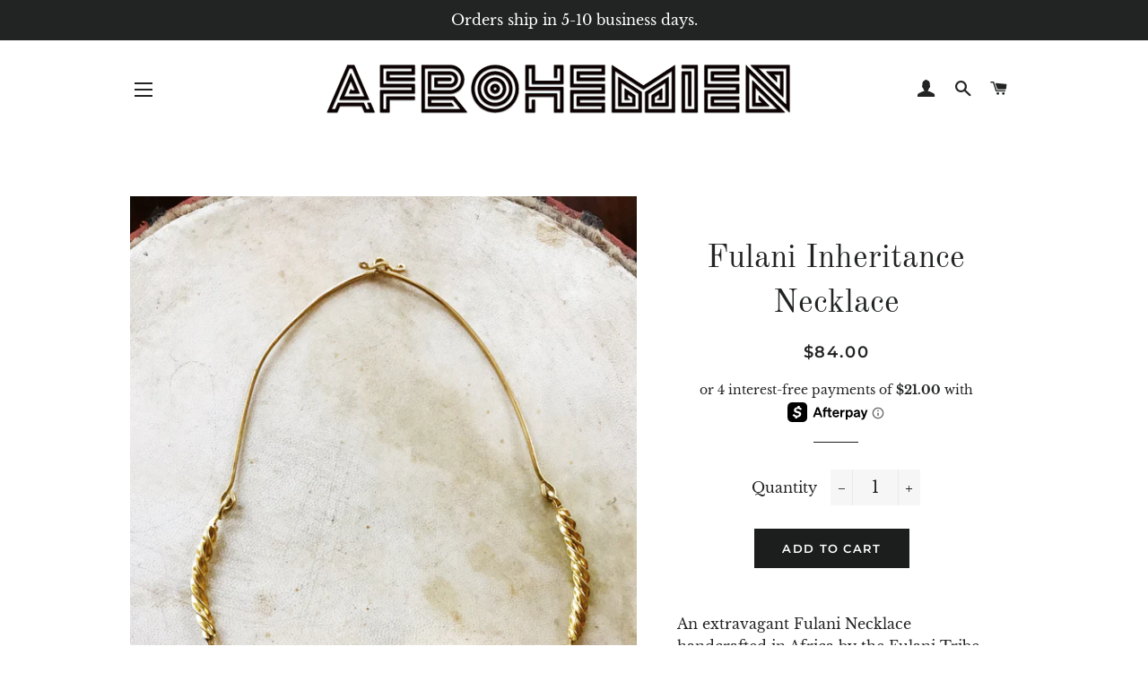

--- FILE ---
content_type: text/html; charset=utf-8
request_url: https://afrohemien.com/collections/all/products/fulani-inheritance-necklace
body_size: 20852
content:
<!doctype html>
<!--[if lt IE 7]><html class="no-js lt-ie9 lt-ie8 lt-ie7" lang="en"> <![endif]-->
<!--[if IE 7]><html class="no-js lt-ie9 lt-ie8" lang="en"> <![endif]-->
<!--[if IE 8]><html class="no-js lt-ie9" lang="en"> <![endif]-->
<!--[if IE 9 ]><html class="ie9 no-js"> <![endif]-->
<!--[if (gt IE 9)|!(IE)]><!--> <html class="no-js"> <!--<![endif]-->
  <head>

  <!-- Basic page needs ================================================== -->
  <meta charset="utf-8">
  <meta http-equiv="X-UA-Compatible" content="IE=edge,chrome=1">

  

  <!-- Title and description ================================================== -->
  <title>
  Fulani Inheritance Necklace &ndash; Afrohemien.com
  </title>

  
  <meta name="description" content="An extravagant Fulani Necklace handcrafted in Africa by the Fulani Tribe. By far one of the most beautiful pieces I’ve ever seen. It pairs perfectly with our smaller Fulani Hoops.   Due to the handmade nature, expect slight imperfections. Each is one of a kind.  *Sold individually, not a set.  DETAILS: Brass Length: 18">
  

  <!-- Helpers ================================================== -->
  <!-- /snippets/social-meta-tags.liquid -->




<meta property="og:site_name" content="Afrohemien.com">
<meta property="og:url" content="https://afrohemien.com/products/fulani-inheritance-necklace">
<meta property="og:title" content="Fulani Inheritance Necklace">
<meta property="og:type" content="product">
<meta property="og:description" content="An extravagant Fulani Necklace handcrafted in Africa by the Fulani Tribe. By far one of the most beautiful pieces I’ve ever seen. It pairs perfectly with our smaller Fulani Hoops.   Due to the handmade nature, expect slight imperfections. Each is one of a kind.  *Sold individually, not a set.  DETAILS: Brass Length: 18">

  <meta property="og:price:amount" content="84.00">
  <meta property="og:price:currency" content="USD">

<meta property="og:image" content="http://afrohemien.com/cdn/shop/products/image_c0d66877-bd10-48b1-99c2-7202d91ebf02_1200x1200.jpg?v=1578156147"><meta property="og:image" content="http://afrohemien.com/cdn/shop/products/image_0dac269a-a57e-49e0-9f92-edda88746014_1200x1200.jpg?v=1578156147"><meta property="og:image" content="http://afrohemien.com/cdn/shop/products/image_e8b64a32-00fe-4ec1-8384-edd35826d0e8_1200x1200.jpg?v=1578156147">
<meta property="og:image:secure_url" content="https://afrohemien.com/cdn/shop/products/image_c0d66877-bd10-48b1-99c2-7202d91ebf02_1200x1200.jpg?v=1578156147"><meta property="og:image:secure_url" content="https://afrohemien.com/cdn/shop/products/image_0dac269a-a57e-49e0-9f92-edda88746014_1200x1200.jpg?v=1578156147"><meta property="og:image:secure_url" content="https://afrohemien.com/cdn/shop/products/image_e8b64a32-00fe-4ec1-8384-edd35826d0e8_1200x1200.jpg?v=1578156147">


  <meta name="twitter:site" content="@afrohemien">

<meta name="twitter:card" content="summary_large_image">
<meta name="twitter:title" content="Fulani Inheritance Necklace">
<meta name="twitter:description" content="An extravagant Fulani Necklace handcrafted in Africa by the Fulani Tribe. By far one of the most beautiful pieces I’ve ever seen. It pairs perfectly with our smaller Fulani Hoops.   Due to the handmade nature, expect slight imperfections. Each is one of a kind.  *Sold individually, not a set.  DETAILS: Brass Length: 18">

  <link rel="canonical" href="https://afrohemien.com/products/fulani-inheritance-necklace">
  <meta name="viewport" content="width=device-width,initial-scale=1,shrink-to-fit=no">
  <meta name="theme-color" content="#1c1d1d">

  <!-- CSS ================================================== -->
  <link href="//afrohemien.com/cdn/shop/t/29/assets/timber.scss.css?v=97611847861571699991759259282" rel="stylesheet" type="text/css" media="all" />
  <link href="//afrohemien.com/cdn/shop/t/29/assets/theme.scss.css?v=28420470067881660061759259281" rel="stylesheet" type="text/css" media="all" />

  <!-- Sections ================================================== -->
  <script>
    window.theme = window.theme || {};
    theme.strings = {
      zoomClose: "Close (Esc)",
      zoomPrev: "Previous (Left arrow key)",
      zoomNext: "Next (Right arrow key)",
      moneyFormat: "${{amount}}",
      addressError: "Error looking up that address",
      addressNoResults: "No results for that address",
      addressQueryLimit: "You have exceeded the Google API usage limit. Consider upgrading to a \u003ca href=\"https:\/\/developers.google.com\/maps\/premium\/usage-limits\"\u003ePremium Plan\u003c\/a\u003e.",
      authError: "There was a problem authenticating your Google Maps account.",
      cartEmpty: "Your cart is currently empty.",
      cartCookie: "Enable cookies to use the shopping cart",
      cartSavings: "I18n Error: Missing interpolation value \"savings\" for \"You're saving {{ savings }}\""
    };
    theme.settings = {
      cartType: "drawer",
      gridType: "collage"
    };
  </script>

  <script src="//afrohemien.com/cdn/shop/t/29/assets/jquery-2.2.3.min.js?v=58211863146907186831565717091" type="text/javascript"></script>

  <!--[if (gt IE 9)|!(IE)]><!--><script src="//afrohemien.com/cdn/shop/t/29/assets/lazysizes.min.js?v=37531750901115495291565717091" async="async"></script><!--<![endif]-->
  <!--[if lte IE 9]><script src="//afrohemien.com/cdn/shop/t/29/assets/lazysizes.min.js?v=37531750901115495291565717091"></script><![endif]-->

  <!--[if (gt IE 9)|!(IE)]><!--><script src="//afrohemien.com/cdn/shop/t/29/assets/theme.js?v=29629825821488250381565717098" defer="defer"></script><!--<![endif]-->
  <!--[if lte IE 9]><script src="//afrohemien.com/cdn/shop/t/29/assets/theme.js?v=29629825821488250381565717098"></script><![endif]-->

  <!-- Header hook for plugins ================================================== -->
  <script>window.performance && window.performance.mark && window.performance.mark('shopify.content_for_header.start');</script><meta id="shopify-digital-wallet" name="shopify-digital-wallet" content="/19773559/digital_wallets/dialog">
<meta name="shopify-checkout-api-token" content="3384baf5cda4181a2f79db368644c74d">
<meta id="in-context-paypal-metadata" data-shop-id="19773559" data-venmo-supported="false" data-environment="production" data-locale="en_US" data-paypal-v4="true" data-currency="USD">
<link rel="alternate" type="application/json+oembed" href="https://afrohemien.com/products/fulani-inheritance-necklace.oembed">
<script async="async" src="/checkouts/internal/preloads.js?locale=en-US"></script>
<link rel="preconnect" href="https://shop.app" crossorigin="anonymous">
<script async="async" src="https://shop.app/checkouts/internal/preloads.js?locale=en-US&shop_id=19773559" crossorigin="anonymous"></script>
<script id="apple-pay-shop-capabilities" type="application/json">{"shopId":19773559,"countryCode":"US","currencyCode":"USD","merchantCapabilities":["supports3DS"],"merchantId":"gid:\/\/shopify\/Shop\/19773559","merchantName":"Afrohemien.com","requiredBillingContactFields":["postalAddress","email"],"requiredShippingContactFields":["postalAddress","email"],"shippingType":"shipping","supportedNetworks":["visa","masterCard","amex","discover","elo","jcb"],"total":{"type":"pending","label":"Afrohemien.com","amount":"1.00"},"shopifyPaymentsEnabled":true,"supportsSubscriptions":true}</script>
<script id="shopify-features" type="application/json">{"accessToken":"3384baf5cda4181a2f79db368644c74d","betas":["rich-media-storefront-analytics"],"domain":"afrohemien.com","predictiveSearch":true,"shopId":19773559,"locale":"en"}</script>
<script>var Shopify = Shopify || {};
Shopify.shop = "afrohemien-com.myshopify.com";
Shopify.locale = "en";
Shopify.currency = {"active":"USD","rate":"1.0"};
Shopify.country = "US";
Shopify.theme = {"name":"Afrohemien.com Brooklyn [Afterpay edits 8\/13\/19]","id":73294872678,"schema_name":"Brooklyn","schema_version":"9.1.0","theme_store_id":730,"role":"main"};
Shopify.theme.handle = "null";
Shopify.theme.style = {"id":null,"handle":null};
Shopify.cdnHost = "afrohemien.com/cdn";
Shopify.routes = Shopify.routes || {};
Shopify.routes.root = "/";</script>
<script type="module">!function(o){(o.Shopify=o.Shopify||{}).modules=!0}(window);</script>
<script>!function(o){function n(){var o=[];function n(){o.push(Array.prototype.slice.apply(arguments))}return n.q=o,n}var t=o.Shopify=o.Shopify||{};t.loadFeatures=n(),t.autoloadFeatures=n()}(window);</script>
<script>
  window.ShopifyPay = window.ShopifyPay || {};
  window.ShopifyPay.apiHost = "shop.app\/pay";
  window.ShopifyPay.redirectState = null;
</script>
<script id="shop-js-analytics" type="application/json">{"pageType":"product"}</script>
<script defer="defer" async type="module" src="//afrohemien.com/cdn/shopifycloud/shop-js/modules/v2/client.init-shop-cart-sync_CGREiBkR.en.esm.js"></script>
<script defer="defer" async type="module" src="//afrohemien.com/cdn/shopifycloud/shop-js/modules/v2/chunk.common_Bt2Up4BP.esm.js"></script>
<script type="module">
  await import("//afrohemien.com/cdn/shopifycloud/shop-js/modules/v2/client.init-shop-cart-sync_CGREiBkR.en.esm.js");
await import("//afrohemien.com/cdn/shopifycloud/shop-js/modules/v2/chunk.common_Bt2Up4BP.esm.js");

  window.Shopify.SignInWithShop?.initShopCartSync?.({"fedCMEnabled":true,"windoidEnabled":true});

</script>
<script>
  window.Shopify = window.Shopify || {};
  if (!window.Shopify.featureAssets) window.Shopify.featureAssets = {};
  window.Shopify.featureAssets['shop-js'] = {"shop-cart-sync":["modules/v2/client.shop-cart-sync_CQNAmp__.en.esm.js","modules/v2/chunk.common_Bt2Up4BP.esm.js"],"init-windoid":["modules/v2/client.init-windoid_BMafEeJe.en.esm.js","modules/v2/chunk.common_Bt2Up4BP.esm.js"],"shop-cash-offers":["modules/v2/client.shop-cash-offers_3d66YIS3.en.esm.js","modules/v2/chunk.common_Bt2Up4BP.esm.js","modules/v2/chunk.modal_Dk0o9ppo.esm.js"],"init-fed-cm":["modules/v2/client.init-fed-cm_B-WG4sqw.en.esm.js","modules/v2/chunk.common_Bt2Up4BP.esm.js"],"shop-toast-manager":["modules/v2/client.shop-toast-manager_DhuhblEJ.en.esm.js","modules/v2/chunk.common_Bt2Up4BP.esm.js"],"shop-button":["modules/v2/client.shop-button_B5xLHL5j.en.esm.js","modules/v2/chunk.common_Bt2Up4BP.esm.js"],"avatar":["modules/v2/client.avatar_BTnouDA3.en.esm.js"],"init-shop-email-lookup-coordinator":["modules/v2/client.init-shop-email-lookup-coordinator_hqFayTDE.en.esm.js","modules/v2/chunk.common_Bt2Up4BP.esm.js"],"init-shop-cart-sync":["modules/v2/client.init-shop-cart-sync_CGREiBkR.en.esm.js","modules/v2/chunk.common_Bt2Up4BP.esm.js"],"shop-login-button":["modules/v2/client.shop-login-button_g5QkWrqe.en.esm.js","modules/v2/chunk.common_Bt2Up4BP.esm.js","modules/v2/chunk.modal_Dk0o9ppo.esm.js"],"pay-button":["modules/v2/client.pay-button_Cuf0bNvL.en.esm.js","modules/v2/chunk.common_Bt2Up4BP.esm.js"],"init-shop-for-new-customer-accounts":["modules/v2/client.init-shop-for-new-customer-accounts_Bxwhl6__.en.esm.js","modules/v2/client.shop-login-button_g5QkWrqe.en.esm.js","modules/v2/chunk.common_Bt2Up4BP.esm.js","modules/v2/chunk.modal_Dk0o9ppo.esm.js"],"init-customer-accounts-sign-up":["modules/v2/client.init-customer-accounts-sign-up_al3d1WE3.en.esm.js","modules/v2/client.shop-login-button_g5QkWrqe.en.esm.js","modules/v2/chunk.common_Bt2Up4BP.esm.js","modules/v2/chunk.modal_Dk0o9ppo.esm.js"],"shop-follow-button":["modules/v2/client.shop-follow-button_B9MutJJO.en.esm.js","modules/v2/chunk.common_Bt2Up4BP.esm.js","modules/v2/chunk.modal_Dk0o9ppo.esm.js"],"checkout-modal":["modules/v2/client.checkout-modal_OBPaeP-J.en.esm.js","modules/v2/chunk.common_Bt2Up4BP.esm.js","modules/v2/chunk.modal_Dk0o9ppo.esm.js"],"init-customer-accounts":["modules/v2/client.init-customer-accounts_Brxa5h1K.en.esm.js","modules/v2/client.shop-login-button_g5QkWrqe.en.esm.js","modules/v2/chunk.common_Bt2Up4BP.esm.js","modules/v2/chunk.modal_Dk0o9ppo.esm.js"],"lead-capture":["modules/v2/client.lead-capture_BBBv1Qpe.en.esm.js","modules/v2/chunk.common_Bt2Up4BP.esm.js","modules/v2/chunk.modal_Dk0o9ppo.esm.js"],"shop-login":["modules/v2/client.shop-login_DoNRI_y4.en.esm.js","modules/v2/chunk.common_Bt2Up4BP.esm.js","modules/v2/chunk.modal_Dk0o9ppo.esm.js"],"payment-terms":["modules/v2/client.payment-terms_BlOJedZ2.en.esm.js","modules/v2/chunk.common_Bt2Up4BP.esm.js","modules/v2/chunk.modal_Dk0o9ppo.esm.js"]};
</script>
<script>(function() {
  var isLoaded = false;
  function asyncLoad() {
    if (isLoaded) return;
    isLoaded = true;
    var urls = ["https:\/\/shopify.covet.pics\/covet-pics-widget-inject.js?shop=afrohemien-com.myshopify.com","https:\/\/cdn.autoketing.org\/sdk-cdn\/sales-pop\/dist\/sales-pop-embed.js?shop=afrohemien-com.myshopify.com","https:\/\/chimpstatic.com\/mcjs-connected\/js\/users\/767bfc0f608c61207524b7426\/13e03cfd496809a03041c0918.js?shop=afrohemien-com.myshopify.com"];
    for (var i = 0; i < urls.length; i++) {
      var s = document.createElement('script');
      s.type = 'text/javascript';
      s.async = true;
      s.src = urls[i];
      var x = document.getElementsByTagName('script')[0];
      x.parentNode.insertBefore(s, x);
    }
  };
  if(window.attachEvent) {
    window.attachEvent('onload', asyncLoad);
  } else {
    window.addEventListener('load', asyncLoad, false);
  }
})();</script>
<script id="__st">var __st={"a":19773559,"offset":-21600,"reqid":"65e3a1b2-6335-4f26-8573-2b53bc8ea03b-1762543501","pageurl":"afrohemien.com\/collections\/all\/products\/fulani-inheritance-necklace","u":"94d8436b8f5c","p":"product","rtyp":"product","rid":1670842253414};</script>
<script>window.ShopifyPaypalV4VisibilityTracking = true;</script>
<script id="captcha-bootstrap">!function(){'use strict';const t='contact',e='account',n='new_comment',o=[[t,t],['blogs',n],['comments',n],[t,'customer']],c=[[e,'customer_login'],[e,'guest_login'],[e,'recover_customer_password'],[e,'create_customer']],r=t=>t.map((([t,e])=>`form[action*='/${t}']:not([data-nocaptcha='true']) input[name='form_type'][value='${e}']`)).join(','),a=t=>()=>t?[...document.querySelectorAll(t)].map((t=>t.form)):[];function s(){const t=[...o],e=r(t);return a(e)}const i='password',u='form_key',d=['recaptcha-v3-token','g-recaptcha-response','h-captcha-response',i],f=()=>{try{return window.sessionStorage}catch{return}},m='__shopify_v',_=t=>t.elements[u];function p(t,e,n=!1){try{const o=window.sessionStorage,c=JSON.parse(o.getItem(e)),{data:r}=function(t){const{data:e,action:n}=t;return t[m]||n?{data:e,action:n}:{data:t,action:n}}(c);for(const[e,n]of Object.entries(r))t.elements[e]&&(t.elements[e].value=n);n&&o.removeItem(e)}catch(o){console.error('form repopulation failed',{error:o})}}const l='form_type',E='cptcha';function T(t){t.dataset[E]=!0}const w=window,h=w.document,L='Shopify',v='ce_forms',y='captcha';let A=!1;((t,e)=>{const n=(g='f06e6c50-85a8-45c8-87d0-21a2b65856fe',I='https://cdn.shopify.com/shopifycloud/storefront-forms-hcaptcha/ce_storefront_forms_captcha_hcaptcha.v1.5.2.iife.js',D={infoText:'Protected by hCaptcha',privacyText:'Privacy',termsText:'Terms'},(t,e,n)=>{const o=w[L][v],c=o.bindForm;if(c)return c(t,g,e,D).then(n);var r;o.q.push([[t,g,e,D],n]),r=I,A||(h.body.append(Object.assign(h.createElement('script'),{id:'captcha-provider',async:!0,src:r})),A=!0)});var g,I,D;w[L]=w[L]||{},w[L][v]=w[L][v]||{},w[L][v].q=[],w[L][y]=w[L][y]||{},w[L][y].protect=function(t,e){n(t,void 0,e),T(t)},Object.freeze(w[L][y]),function(t,e,n,w,h,L){const[v,y,A,g]=function(t,e,n){const i=e?o:[],u=t?c:[],d=[...i,...u],f=r(d),m=r(i),_=r(d.filter((([t,e])=>n.includes(e))));return[a(f),a(m),a(_),s()]}(w,h,L),I=t=>{const e=t.target;return e instanceof HTMLFormElement?e:e&&e.form},D=t=>v().includes(t);t.addEventListener('submit',(t=>{const e=I(t);if(!e)return;const n=D(e)&&!e.dataset.hcaptchaBound&&!e.dataset.recaptchaBound,o=_(e),c=g().includes(e)&&(!o||!o.value);(n||c)&&t.preventDefault(),c&&!n&&(function(t){try{if(!f())return;!function(t){const e=f();if(!e)return;const n=_(t);if(!n)return;const o=n.value;o&&e.removeItem(o)}(t);const e=Array.from(Array(32),(()=>Math.random().toString(36)[2])).join('');!function(t,e){_(t)||t.append(Object.assign(document.createElement('input'),{type:'hidden',name:u})),t.elements[u].value=e}(t,e),function(t,e){const n=f();if(!n)return;const o=[...t.querySelectorAll(`input[type='${i}']`)].map((({name:t})=>t)),c=[...d,...o],r={};for(const[a,s]of new FormData(t).entries())c.includes(a)||(r[a]=s);n.setItem(e,JSON.stringify({[m]:1,action:t.action,data:r}))}(t,e)}catch(e){console.error('failed to persist form',e)}}(e),e.submit())}));const S=(t,e)=>{t&&!t.dataset[E]&&(n(t,e.some((e=>e===t))),T(t))};for(const o of['focusin','change'])t.addEventListener(o,(t=>{const e=I(t);D(e)&&S(e,y())}));const B=e.get('form_key'),M=e.get(l),P=B&&M;t.addEventListener('DOMContentLoaded',(()=>{const t=y();if(P)for(const e of t)e.elements[l].value===M&&p(e,B);[...new Set([...A(),...v().filter((t=>'true'===t.dataset.shopifyCaptcha))])].forEach((e=>S(e,t)))}))}(h,new URLSearchParams(w.location.search),n,t,e,['guest_login'])})(!0,!0)}();</script>
<script integrity="sha256-52AcMU7V7pcBOXWImdc/TAGTFKeNjmkeM1Pvks/DTgc=" data-source-attribution="shopify.loadfeatures" defer="defer" src="//afrohemien.com/cdn/shopifycloud/storefront/assets/storefront/load_feature-81c60534.js" crossorigin="anonymous"></script>
<script crossorigin="anonymous" defer="defer" src="//afrohemien.com/cdn/shopifycloud/storefront/assets/shopify_pay/storefront-65b4c6d7.js?v=20250812"></script>
<script data-source-attribution="shopify.dynamic_checkout.dynamic.init">var Shopify=Shopify||{};Shopify.PaymentButton=Shopify.PaymentButton||{isStorefrontPortableWallets:!0,init:function(){window.Shopify.PaymentButton.init=function(){};var t=document.createElement("script");t.src="https://afrohemien.com/cdn/shopifycloud/portable-wallets/latest/portable-wallets.en.js",t.type="module",document.head.appendChild(t)}};
</script>
<script data-source-attribution="shopify.dynamic_checkout.buyer_consent">
  function portableWalletsHideBuyerConsent(e){var t=document.getElementById("shopify-buyer-consent"),n=document.getElementById("shopify-subscription-policy-button");t&&n&&(t.classList.add("hidden"),t.setAttribute("aria-hidden","true"),n.removeEventListener("click",e))}function portableWalletsShowBuyerConsent(e){var t=document.getElementById("shopify-buyer-consent"),n=document.getElementById("shopify-subscription-policy-button");t&&n&&(t.classList.remove("hidden"),t.removeAttribute("aria-hidden"),n.addEventListener("click",e))}window.Shopify?.PaymentButton&&(window.Shopify.PaymentButton.hideBuyerConsent=portableWalletsHideBuyerConsent,window.Shopify.PaymentButton.showBuyerConsent=portableWalletsShowBuyerConsent);
</script>
<script data-source-attribution="shopify.dynamic_checkout.cart.bootstrap">document.addEventListener("DOMContentLoaded",(function(){function t(){return document.querySelector("shopify-accelerated-checkout-cart, shopify-accelerated-checkout")}if(t())Shopify.PaymentButton.init();else{new MutationObserver((function(e,n){t()&&(Shopify.PaymentButton.init(),n.disconnect())})).observe(document.body,{childList:!0,subtree:!0})}}));
</script>
<link id="shopify-accelerated-checkout-styles" rel="stylesheet" media="screen" href="https://afrohemien.com/cdn/shopifycloud/portable-wallets/latest/accelerated-checkout-backwards-compat.css" crossorigin="anonymous">
<style id="shopify-accelerated-checkout-cart">
        #shopify-buyer-consent {
  margin-top: 1em;
  display: inline-block;
  width: 100%;
}

#shopify-buyer-consent.hidden {
  display: none;
}

#shopify-subscription-policy-button {
  background: none;
  border: none;
  padding: 0;
  text-decoration: underline;
  font-size: inherit;
  cursor: pointer;
}

#shopify-subscription-policy-button::before {
  box-shadow: none;
}

      </style>

<script>window.performance && window.performance.mark && window.performance.mark('shopify.content_for_header.end');</script>
  <!-- /snippets/oldIE-js.liquid -->

<!--[if lt IE 9]>
<script src="//cdnjs.cloudflare.com/ajax/libs/html5shiv/3.7.2/html5shiv.min.js" type="text/javascript"></script>
<![endif]-->


<!--[if (lte IE 9) ]><script src="//afrohemien.com/cdn/shop/t/29/assets/match-media.min.js?v=159635276924582161481565717092" type="text/javascript"></script><![endif]-->


  <script src="//afrohemien.com/cdn/shop/t/29/assets/modernizr.min.js?v=21391054748206432451565717092" type="text/javascript"></script>

  
  

    <script>
  (function(w, d, t, h, s, n) {
    w.FlodeskObject = n;
    var fn = function() {
      (w[n].q = w[n].q || []).push(arguments);
    };
    w[n] = w[n] || fn;
    var f = d.getElementsByTagName(t)[0];
    var v = '?v=' + Math.floor(new Date().getTime() / (120 * 1000)) * 60;
    var sm = d.createElement(t);
    sm.async = true;
    sm.type = 'module';
    sm.src = h + s + '.mjs' + v;
    f.parentNode.insertBefore(sm, f);
    var sn = d.createElement(t);
    sn.async = true;
    sn.noModule = true;
    sn.src = h + s + '.js' + v;
    f.parentNode.insertBefore(sn, f);
  })(window, document, 'script', 'https://assets.flodesk.com', '/universal', 'fd');
</script>
<script>
  window.fd('form', {
    formId: '659d462dd0c5dba3bbd88285'
  });
</script>
  
  <link href="https://monorail-edge.shopifysvc.com" rel="dns-prefetch">
<script>(function(){if ("sendBeacon" in navigator && "performance" in window) {try {var session_token_from_headers = performance.getEntriesByType('navigation')[0].serverTiming.find(x => x.name == '_s').description;} catch {var session_token_from_headers = undefined;}var session_cookie_matches = document.cookie.match(/_shopify_s=([^;]*)/);var session_token_from_cookie = session_cookie_matches && session_cookie_matches.length === 2 ? session_cookie_matches[1] : "";var session_token = session_token_from_headers || session_token_from_cookie || "";function handle_abandonment_event(e) {var entries = performance.getEntries().filter(function(entry) {return /monorail-edge.shopifysvc.com/.test(entry.name);});if (!window.abandonment_tracked && entries.length === 0) {window.abandonment_tracked = true;var currentMs = Date.now();var navigation_start = performance.timing.navigationStart;var payload = {shop_id: 19773559,url: window.location.href,navigation_start,duration: currentMs - navigation_start,session_token,page_type: "product"};window.navigator.sendBeacon("https://monorail-edge.shopifysvc.com/v1/produce", JSON.stringify({schema_id: "online_store_buyer_site_abandonment/1.1",payload: payload,metadata: {event_created_at_ms: currentMs,event_sent_at_ms: currentMs}}));}}window.addEventListener('pagehide', handle_abandonment_event);}}());</script>
<script id="web-pixels-manager-setup">(function e(e,d,r,n,o){if(void 0===o&&(o={}),!Boolean(null===(a=null===(i=window.Shopify)||void 0===i?void 0:i.analytics)||void 0===a?void 0:a.replayQueue)){var i,a;window.Shopify=window.Shopify||{};var t=window.Shopify;t.analytics=t.analytics||{};var s=t.analytics;s.replayQueue=[],s.publish=function(e,d,r){return s.replayQueue.push([e,d,r]),!0};try{self.performance.mark("wpm:start")}catch(e){}var l=function(){var e={modern:/Edge?\/(1{2}[4-9]|1[2-9]\d|[2-9]\d{2}|\d{4,})\.\d+(\.\d+|)|Firefox\/(1{2}[4-9]|1[2-9]\d|[2-9]\d{2}|\d{4,})\.\d+(\.\d+|)|Chrom(ium|e)\/(9{2}|\d{3,})\.\d+(\.\d+|)|(Maci|X1{2}).+ Version\/(15\.\d+|(1[6-9]|[2-9]\d|\d{3,})\.\d+)([,.]\d+|)( \(\w+\)|)( Mobile\/\w+|) Safari\/|Chrome.+OPR\/(9{2}|\d{3,})\.\d+\.\d+|(CPU[ +]OS|iPhone[ +]OS|CPU[ +]iPhone|CPU IPhone OS|CPU iPad OS)[ +]+(15[._]\d+|(1[6-9]|[2-9]\d|\d{3,})[._]\d+)([._]\d+|)|Android:?[ /-](13[3-9]|1[4-9]\d|[2-9]\d{2}|\d{4,})(\.\d+|)(\.\d+|)|Android.+Firefox\/(13[5-9]|1[4-9]\d|[2-9]\d{2}|\d{4,})\.\d+(\.\d+|)|Android.+Chrom(ium|e)\/(13[3-9]|1[4-9]\d|[2-9]\d{2}|\d{4,})\.\d+(\.\d+|)|SamsungBrowser\/([2-9]\d|\d{3,})\.\d+/,legacy:/Edge?\/(1[6-9]|[2-9]\d|\d{3,})\.\d+(\.\d+|)|Firefox\/(5[4-9]|[6-9]\d|\d{3,})\.\d+(\.\d+|)|Chrom(ium|e)\/(5[1-9]|[6-9]\d|\d{3,})\.\d+(\.\d+|)([\d.]+$|.*Safari\/(?![\d.]+ Edge\/[\d.]+$))|(Maci|X1{2}).+ Version\/(10\.\d+|(1[1-9]|[2-9]\d|\d{3,})\.\d+)([,.]\d+|)( \(\w+\)|)( Mobile\/\w+|) Safari\/|Chrome.+OPR\/(3[89]|[4-9]\d|\d{3,})\.\d+\.\d+|(CPU[ +]OS|iPhone[ +]OS|CPU[ +]iPhone|CPU IPhone OS|CPU iPad OS)[ +]+(10[._]\d+|(1[1-9]|[2-9]\d|\d{3,})[._]\d+)([._]\d+|)|Android:?[ /-](13[3-9]|1[4-9]\d|[2-9]\d{2}|\d{4,})(\.\d+|)(\.\d+|)|Mobile Safari.+OPR\/([89]\d|\d{3,})\.\d+\.\d+|Android.+Firefox\/(13[5-9]|1[4-9]\d|[2-9]\d{2}|\d{4,})\.\d+(\.\d+|)|Android.+Chrom(ium|e)\/(13[3-9]|1[4-9]\d|[2-9]\d{2}|\d{4,})\.\d+(\.\d+|)|Android.+(UC? ?Browser|UCWEB|U3)[ /]?(15\.([5-9]|\d{2,})|(1[6-9]|[2-9]\d|\d{3,})\.\d+)\.\d+|SamsungBrowser\/(5\.\d+|([6-9]|\d{2,})\.\d+)|Android.+MQ{2}Browser\/(14(\.(9|\d{2,})|)|(1[5-9]|[2-9]\d|\d{3,})(\.\d+|))(\.\d+|)|K[Aa][Ii]OS\/(3\.\d+|([4-9]|\d{2,})\.\d+)(\.\d+|)/},d=e.modern,r=e.legacy,n=navigator.userAgent;return n.match(d)?"modern":n.match(r)?"legacy":"unknown"}(),u="modern"===l?"modern":"legacy",c=(null!=n?n:{modern:"",legacy:""})[u],f=function(e){return[e.baseUrl,"/wpm","/b",e.hashVersion,"modern"===e.buildTarget?"m":"l",".js"].join("")}({baseUrl:d,hashVersion:r,buildTarget:u}),m=function(e){var d=e.version,r=e.bundleTarget,n=e.surface,o=e.pageUrl,i=e.monorailEndpoint;return{emit:function(e){var a=e.status,t=e.errorMsg,s=(new Date).getTime(),l=JSON.stringify({metadata:{event_sent_at_ms:s},events:[{schema_id:"web_pixels_manager_load/3.1",payload:{version:d,bundle_target:r,page_url:o,status:a,surface:n,error_msg:t},metadata:{event_created_at_ms:s}}]});if(!i)return console&&console.warn&&console.warn("[Web Pixels Manager] No Monorail endpoint provided, skipping logging."),!1;try{return self.navigator.sendBeacon.bind(self.navigator)(i,l)}catch(e){}var u=new XMLHttpRequest;try{return u.open("POST",i,!0),u.setRequestHeader("Content-Type","text/plain"),u.send(l),!0}catch(e){return console&&console.warn&&console.warn("[Web Pixels Manager] Got an unhandled error while logging to Monorail."),!1}}}}({version:r,bundleTarget:l,surface:e.surface,pageUrl:self.location.href,monorailEndpoint:e.monorailEndpoint});try{o.browserTarget=l,function(e){var d=e.src,r=e.async,n=void 0===r||r,o=e.onload,i=e.onerror,a=e.sri,t=e.scriptDataAttributes,s=void 0===t?{}:t,l=document.createElement("script"),u=document.querySelector("head"),c=document.querySelector("body");if(l.async=n,l.src=d,a&&(l.integrity=a,l.crossOrigin="anonymous"),s)for(var f in s)if(Object.prototype.hasOwnProperty.call(s,f))try{l.dataset[f]=s[f]}catch(e){}if(o&&l.addEventListener("load",o),i&&l.addEventListener("error",i),u)u.appendChild(l);else{if(!c)throw new Error("Did not find a head or body element to append the script");c.appendChild(l)}}({src:f,async:!0,onload:function(){if(!function(){var e,d;return Boolean(null===(d=null===(e=window.Shopify)||void 0===e?void 0:e.analytics)||void 0===d?void 0:d.initialized)}()){var d=window.webPixelsManager.init(e)||void 0;if(d){var r=window.Shopify.analytics;r.replayQueue.forEach((function(e){var r=e[0],n=e[1],o=e[2];d.publishCustomEvent(r,n,o)})),r.replayQueue=[],r.publish=d.publishCustomEvent,r.visitor=d.visitor,r.initialized=!0}}},onerror:function(){return m.emit({status:"failed",errorMsg:"".concat(f," has failed to load")})},sri:function(e){var d=/^sha384-[A-Za-z0-9+/=]+$/;return"string"==typeof e&&d.test(e)}(c)?c:"",scriptDataAttributes:o}),m.emit({status:"loading"})}catch(e){m.emit({status:"failed",errorMsg:(null==e?void 0:e.message)||"Unknown error"})}}})({shopId: 19773559,storefrontBaseUrl: "https://afrohemien.com",extensionsBaseUrl: "https://extensions.shopifycdn.com/cdn/shopifycloud/web-pixels-manager",monorailEndpoint: "https://monorail-edge.shopifysvc.com/unstable/produce_batch",surface: "storefront-renderer",enabledBetaFlags: ["2dca8a86"],webPixelsConfigList: [{"id":"174063905","configuration":"{\"tagID\":\"2616248713328\"}","eventPayloadVersion":"v1","runtimeContext":"STRICT","scriptVersion":"18031546ee651571ed29edbe71a3550b","type":"APP","apiClientId":3009811,"privacyPurposes":["ANALYTICS","MARKETING","SALE_OF_DATA"],"dataSharingAdjustments":{"protectedCustomerApprovalScopes":["read_customer_address","read_customer_email","read_customer_name","read_customer_personal_data","read_customer_phone"]}},{"id":"shopify-app-pixel","configuration":"{}","eventPayloadVersion":"v1","runtimeContext":"STRICT","scriptVersion":"0450","apiClientId":"shopify-pixel","type":"APP","privacyPurposes":["ANALYTICS","MARKETING"]},{"id":"shopify-custom-pixel","eventPayloadVersion":"v1","runtimeContext":"LAX","scriptVersion":"0450","apiClientId":"shopify-pixel","type":"CUSTOM","privacyPurposes":["ANALYTICS","MARKETING"]}],isMerchantRequest: false,initData: {"shop":{"name":"Afrohemien.com","paymentSettings":{"currencyCode":"USD"},"myshopifyDomain":"afrohemien-com.myshopify.com","countryCode":"US","storefrontUrl":"https:\/\/afrohemien.com"},"customer":null,"cart":null,"checkout":null,"productVariants":[{"price":{"amount":84.0,"currencyCode":"USD"},"product":{"title":"Fulani Inheritance Necklace","vendor":"Afrohemien","id":"1670842253414","untranslatedTitle":"Fulani Inheritance Necklace","url":"\/products\/fulani-inheritance-necklace","type":"Jewelry"},"id":"16180022935654","image":{"src":"\/\/afrohemien.com\/cdn\/shop\/products\/image_c0d66877-bd10-48b1-99c2-7202d91ebf02.jpg?v=1578156147"},"sku":"","title":"Default Title","untranslatedTitle":"Default Title"}],"purchasingCompany":null},},"https://afrohemien.com/cdn","ae1676cfwd2530674p4253c800m34e853cb",{"modern":"","legacy":""},{"shopId":"19773559","storefrontBaseUrl":"https:\/\/afrohemien.com","extensionBaseUrl":"https:\/\/extensions.shopifycdn.com\/cdn\/shopifycloud\/web-pixels-manager","surface":"storefront-renderer","enabledBetaFlags":"[\"2dca8a86\"]","isMerchantRequest":"false","hashVersion":"ae1676cfwd2530674p4253c800m34e853cb","publish":"custom","events":"[[\"page_viewed\",{}],[\"product_viewed\",{\"productVariant\":{\"price\":{\"amount\":84.0,\"currencyCode\":\"USD\"},\"product\":{\"title\":\"Fulani Inheritance Necklace\",\"vendor\":\"Afrohemien\",\"id\":\"1670842253414\",\"untranslatedTitle\":\"Fulani Inheritance Necklace\",\"url\":\"\/products\/fulani-inheritance-necklace\",\"type\":\"Jewelry\"},\"id\":\"16180022935654\",\"image\":{\"src\":\"\/\/afrohemien.com\/cdn\/shop\/products\/image_c0d66877-bd10-48b1-99c2-7202d91ebf02.jpg?v=1578156147\"},\"sku\":\"\",\"title\":\"Default Title\",\"untranslatedTitle\":\"Default Title\"}}]]"});</script><script>
  window.ShopifyAnalytics = window.ShopifyAnalytics || {};
  window.ShopifyAnalytics.meta = window.ShopifyAnalytics.meta || {};
  window.ShopifyAnalytics.meta.currency = 'USD';
  var meta = {"product":{"id":1670842253414,"gid":"gid:\/\/shopify\/Product\/1670842253414","vendor":"Afrohemien","type":"Jewelry","variants":[{"id":16180022935654,"price":8400,"name":"Fulani Inheritance Necklace","public_title":null,"sku":""}],"remote":false},"page":{"pageType":"product","resourceType":"product","resourceId":1670842253414}};
  for (var attr in meta) {
    window.ShopifyAnalytics.meta[attr] = meta[attr];
  }
</script>
<script class="analytics">
  (function () {
    var customDocumentWrite = function(content) {
      var jquery = null;

      if (window.jQuery) {
        jquery = window.jQuery;
      } else if (window.Checkout && window.Checkout.$) {
        jquery = window.Checkout.$;
      }

      if (jquery) {
        jquery('body').append(content);
      }
    };

    var hasLoggedConversion = function(token) {
      if (token) {
        return document.cookie.indexOf('loggedConversion=' + token) !== -1;
      }
      return false;
    }

    var setCookieIfConversion = function(token) {
      if (token) {
        var twoMonthsFromNow = new Date(Date.now());
        twoMonthsFromNow.setMonth(twoMonthsFromNow.getMonth() + 2);

        document.cookie = 'loggedConversion=' + token + '; expires=' + twoMonthsFromNow;
      }
    }

    var trekkie = window.ShopifyAnalytics.lib = window.trekkie = window.trekkie || [];
    if (trekkie.integrations) {
      return;
    }
    trekkie.methods = [
      'identify',
      'page',
      'ready',
      'track',
      'trackForm',
      'trackLink'
    ];
    trekkie.factory = function(method) {
      return function() {
        var args = Array.prototype.slice.call(arguments);
        args.unshift(method);
        trekkie.push(args);
        return trekkie;
      };
    };
    for (var i = 0; i < trekkie.methods.length; i++) {
      var key = trekkie.methods[i];
      trekkie[key] = trekkie.factory(key);
    }
    trekkie.load = function(config) {
      trekkie.config = config || {};
      trekkie.config.initialDocumentCookie = document.cookie;
      var first = document.getElementsByTagName('script')[0];
      var script = document.createElement('script');
      script.type = 'text/javascript';
      script.onerror = function(e) {
        var scriptFallback = document.createElement('script');
        scriptFallback.type = 'text/javascript';
        scriptFallback.onerror = function(error) {
                var Monorail = {
      produce: function produce(monorailDomain, schemaId, payload) {
        var currentMs = new Date().getTime();
        var event = {
          schema_id: schemaId,
          payload: payload,
          metadata: {
            event_created_at_ms: currentMs,
            event_sent_at_ms: currentMs
          }
        };
        return Monorail.sendRequest("https://" + monorailDomain + "/v1/produce", JSON.stringify(event));
      },
      sendRequest: function sendRequest(endpointUrl, payload) {
        // Try the sendBeacon API
        if (window && window.navigator && typeof window.navigator.sendBeacon === 'function' && typeof window.Blob === 'function' && !Monorail.isIos12()) {
          var blobData = new window.Blob([payload], {
            type: 'text/plain'
          });

          if (window.navigator.sendBeacon(endpointUrl, blobData)) {
            return true;
          } // sendBeacon was not successful

        } // XHR beacon

        var xhr = new XMLHttpRequest();

        try {
          xhr.open('POST', endpointUrl);
          xhr.setRequestHeader('Content-Type', 'text/plain');
          xhr.send(payload);
        } catch (e) {
          console.log(e);
        }

        return false;
      },
      isIos12: function isIos12() {
        return window.navigator.userAgent.lastIndexOf('iPhone; CPU iPhone OS 12_') !== -1 || window.navigator.userAgent.lastIndexOf('iPad; CPU OS 12_') !== -1;
      }
    };
    Monorail.produce('monorail-edge.shopifysvc.com',
      'trekkie_storefront_load_errors/1.1',
      {shop_id: 19773559,
      theme_id: 73294872678,
      app_name: "storefront",
      context_url: window.location.href,
      source_url: "//afrohemien.com/cdn/s/trekkie.storefront.5ad93876886aa0a32f5bade9f25632a26c6f183a.min.js"});

        };
        scriptFallback.async = true;
        scriptFallback.src = '//afrohemien.com/cdn/s/trekkie.storefront.5ad93876886aa0a32f5bade9f25632a26c6f183a.min.js';
        first.parentNode.insertBefore(scriptFallback, first);
      };
      script.async = true;
      script.src = '//afrohemien.com/cdn/s/trekkie.storefront.5ad93876886aa0a32f5bade9f25632a26c6f183a.min.js';
      first.parentNode.insertBefore(script, first);
    };
    trekkie.load(
      {"Trekkie":{"appName":"storefront","development":false,"defaultAttributes":{"shopId":19773559,"isMerchantRequest":null,"themeId":73294872678,"themeCityHash":"1121082264233890704","contentLanguage":"en","currency":"USD","eventMetadataId":"6168f6cd-7825-4ea3-bba2-733bd84bf9db"},"isServerSideCookieWritingEnabled":true,"monorailRegion":"shop_domain","enabledBetaFlags":["f0df213a"]},"Session Attribution":{},"S2S":{"facebookCapiEnabled":false,"source":"trekkie-storefront-renderer","apiClientId":580111}}
    );

    var loaded = false;
    trekkie.ready(function() {
      if (loaded) return;
      loaded = true;

      window.ShopifyAnalytics.lib = window.trekkie;

      var originalDocumentWrite = document.write;
      document.write = customDocumentWrite;
      try { window.ShopifyAnalytics.merchantGoogleAnalytics.call(this); } catch(error) {};
      document.write = originalDocumentWrite;

      window.ShopifyAnalytics.lib.page(null,{"pageType":"product","resourceType":"product","resourceId":1670842253414,"shopifyEmitted":true});

      var match = window.location.pathname.match(/checkouts\/(.+)\/(thank_you|post_purchase)/)
      var token = match? match[1]: undefined;
      if (!hasLoggedConversion(token)) {
        setCookieIfConversion(token);
        window.ShopifyAnalytics.lib.track("Viewed Product",{"currency":"USD","variantId":16180022935654,"productId":1670842253414,"productGid":"gid:\/\/shopify\/Product\/1670842253414","name":"Fulani Inheritance Necklace","price":"84.00","sku":"","brand":"Afrohemien","variant":null,"category":"Jewelry","nonInteraction":true,"remote":false},undefined,undefined,{"shopifyEmitted":true});
      window.ShopifyAnalytics.lib.track("monorail:\/\/trekkie_storefront_viewed_product\/1.1",{"currency":"USD","variantId":16180022935654,"productId":1670842253414,"productGid":"gid:\/\/shopify\/Product\/1670842253414","name":"Fulani Inheritance Necklace","price":"84.00","sku":"","brand":"Afrohemien","variant":null,"category":"Jewelry","nonInteraction":true,"remote":false,"referer":"https:\/\/afrohemien.com\/collections\/all\/products\/fulani-inheritance-necklace"});
      }
    });


        var eventsListenerScript = document.createElement('script');
        eventsListenerScript.async = true;
        eventsListenerScript.src = "//afrohemien.com/cdn/shopifycloud/storefront/assets/shop_events_listener-3da45d37.js";
        document.getElementsByTagName('head')[0].appendChild(eventsListenerScript);

})();</script>
<script
  defer
  src="https://afrohemien.com/cdn/shopifycloud/perf-kit/shopify-perf-kit-2.1.2.min.js"
  data-application="storefront-renderer"
  data-shop-id="19773559"
  data-render-region="gcp-us-central1"
  data-page-type="product"
  data-theme-instance-id="73294872678"
  data-theme-name="Brooklyn"
  data-theme-version="9.1.0"
  data-monorail-region="shop_domain"
  data-resource-timing-sampling-rate="10"
  data-shs="true"
  data-shs-beacon="true"
  data-shs-export-with-fetch="true"
  data-shs-logs-sample-rate="1"
></script>
</head>


<body id="fulani-inheritance-necklace" class="template-product">

  <div id="NavDrawer" class="drawer drawer--left">
    <div id="shopify-section-drawer-menu" class="shopify-section"><div data-section-id="drawer-menu" data-section-type="drawer-menu-section">
  <div class="drawer__inner drawer-left__inner">

    
      <!-- /snippets/search-bar.liquid -->





<form action="/search" method="get" class="input-group search-bar search-bar--drawer" role="search">
  
  <input type="search" name="q" value="" placeholder="Search our store" class="input-group-field" aria-label="Search our store">
  <span class="input-group-btn">
    <button type="submit" class="btn--secondary icon-fallback-text">
      <span class="icon icon-search" aria-hidden="true"></span>
      <span class="fallback-text">Search</span>
    </button>
  </span>
</form>

    

    <ul class="mobile-nav">
      
        

          <li class="mobile-nav__item">
            <a
              href="/collections/all"
              class="mobile-nav__link"
              >
                New Arrivals
            </a>
          </li>

        
      
        
          <li class="mobile-nav__item">
            <div class="mobile-nav__has-sublist">
              <a
                href="/collections/jewelry"
                class="mobile-nav__link"
                id="Label-2"
                >Jewelry</a>
              <div class="mobile-nav__toggle">
                <button type="button" class="mobile-nav__toggle-btn icon-fallback-text" aria-controls="Linklist-2" aria-expanded="false">
                  <span class="icon-fallback-text mobile-nav__toggle-open">
                    <span class="icon icon-plus" aria-hidden="true"></span>
                    <span class="fallback-text">Expand submenu Jewelry</span>
                  </span>
                  <span class="icon-fallback-text mobile-nav__toggle-close">
                    <span class="icon icon-minus" aria-hidden="true"></span>
                    <span class="fallback-text">Collapse submenu Jewelry</span>
                  </span>
                </button>
              </div>
            </div>
            <ul class="mobile-nav__sublist" id="Linklist-2" aria-labelledby="Label-2" role="navigation">
              
              
                
                <li class="mobile-nav__item">
                  <a
                    href="/collections/earrings"
                    class="mobile-nav__link"
                    >
                      Earrings
                  </a>
                </li>
                
              
                
                <li class="mobile-nav__item">
                  <a
                    href="/collections/necklace"
                    class="mobile-nav__link"
                    >
                      Necklace 
                  </a>
                </li>
                
              
                
                <li class="mobile-nav__item">
                  <a
                    href="/collections/bracelets"
                    class="mobile-nav__link"
                    >
                      Bracelets
                  </a>
                </li>
                
              
                
                <li class="mobile-nav__item">
                  <a
                    href="/collections/rings"
                    class="mobile-nav__link"
                    >
                      Rings
                  </a>
                </li>
                
              
                
                <li class="mobile-nav__item">
                  <a
                    href="/collections/body-jewelry"
                    class="mobile-nav__link"
                    >
                      Body Jewelry
                  </a>
                </li>
                
              
            </ul>
          </li>

          
      
        
          <li class="mobile-nav__item">
            <div class="mobile-nav__has-sublist">
              <a
                href="/collections/accessories"
                class="mobile-nav__link"
                id="Label-3"
                >Accessories  </a>
              <div class="mobile-nav__toggle">
                <button type="button" class="mobile-nav__toggle-btn icon-fallback-text" aria-controls="Linklist-3" aria-expanded="false">
                  <span class="icon-fallback-text mobile-nav__toggle-open">
                    <span class="icon icon-plus" aria-hidden="true"></span>
                    <span class="fallback-text">Expand submenu Accessories  </span>
                  </span>
                  <span class="icon-fallback-text mobile-nav__toggle-close">
                    <span class="icon icon-minus" aria-hidden="true"></span>
                    <span class="fallback-text">Collapse submenu Accessories  </span>
                  </span>
                </button>
              </div>
            </div>
            <ul class="mobile-nav__sublist" id="Linklist-3" aria-labelledby="Label-3" role="navigation">
              
              
                
                <li class="mobile-nav__item">
                  <a
                    href="/collections/apparel"
                    class="mobile-nav__link"
                    >
                      Apparel
                  </a>
                </li>
                
              
                
                <li class="mobile-nav__item">
                  <a
                    href="/collections/head-wraps"
                    class="mobile-nav__link"
                    >
                      Head Wraps 
                  </a>
                </li>
                
              
                
                <li class="mobile-nav__item">
                  <a
                    href="/collections/hats-scarves"
                    class="mobile-nav__link"
                    >
                      Hats + Scarves
                  </a>
                </li>
                
              
                
                <li class="mobile-nav__item">
                  <a
                    href="/collections/african-fans"
                    class="mobile-nav__link"
                    >
                       African Fans
                  </a>
                </li>
                
              
                
                <li class="mobile-nav__item">
                  <a
                    href="/collections/bags"
                    class="mobile-nav__link"
                    >
                      Bags + Baskets 
                  </a>
                </li>
                
              
            </ul>
          </li>

          
      
        
          <li class="mobile-nav__item">
            <div class="mobile-nav__has-sublist">
              <a
                href="/collections/objects"
                class="mobile-nav__link"
                id="Label-4"
                >Afrohemien House </a>
              <div class="mobile-nav__toggle">
                <button type="button" class="mobile-nav__toggle-btn icon-fallback-text" aria-controls="Linklist-4" aria-expanded="false">
                  <span class="icon-fallback-text mobile-nav__toggle-open">
                    <span class="icon icon-plus" aria-hidden="true"></span>
                    <span class="fallback-text">Expand submenu Afrohemien House </span>
                  </span>
                  <span class="icon-fallback-text mobile-nav__toggle-close">
                    <span class="icon icon-minus" aria-hidden="true"></span>
                    <span class="fallback-text">Collapse submenu Afrohemien House </span>
                  </span>
                </button>
              </div>
            </div>
            <ul class="mobile-nav__sublist" id="Linklist-4" aria-labelledby="Label-4" role="navigation">
              
              
                
                <li class="mobile-nav__item">
                  <a
                    href="/collections/african-mask"
                    class="mobile-nav__link"
                    >
                      African Mask + Statues
                  </a>
                </li>
                
              
                
                <li class="mobile-nav__item">
                  <a
                    href="/collections/mud-cloth"
                    class="mobile-nav__link"
                    >
                      Mud Cloth
                  </a>
                </li>
                
              
                
                <li class="mobile-nav__item">
                  <a
                    href="/collections/kitchen"
                    class="mobile-nav__link"
                    >
                      Kitchen Goods
                  </a>
                </li>
                
              
                
                <li class="mobile-nav__item">
                  <a
                    href="/collections/african-dolls"
                    class="mobile-nav__link"
                    >
                      African Dolls
                  </a>
                </li>
                
              
                
                <li class="mobile-nav__item">
                  <a
                    href="/collections/african-fans"
                    class="mobile-nav__link"
                    >
                      African Fans
                  </a>
                </li>
                
              
                
                <li class="mobile-nav__item">
                  <a
                    href="/collections/bags"
                    class="mobile-nav__link"
                    >
                      Baskets
                  </a>
                </li>
                
              
                
                <li class="mobile-nav__item">
                  <a
                    href="/collections/rare-vintage"
                    class="mobile-nav__link"
                    >
                      Vintage
                  </a>
                </li>
                
              
            </ul>
          </li>

          
      
        

          <li class="mobile-nav__item">
            <a
              href="/collections/back-in-stock"
              class="mobile-nav__link"
              >
                Back In Stock
            </a>
          </li>

        
      
        
          <li class="mobile-nav__item">
            <div class="mobile-nav__has-sublist">
              <a
                href="/collections"
                class="mobile-nav__link"
                id="Label-6"
                >Collections</a>
              <div class="mobile-nav__toggle">
                <button type="button" class="mobile-nav__toggle-btn icon-fallback-text" aria-controls="Linklist-6" aria-expanded="false">
                  <span class="icon-fallback-text mobile-nav__toggle-open">
                    <span class="icon icon-plus" aria-hidden="true"></span>
                    <span class="fallback-text">Expand submenu Collections</span>
                  </span>
                  <span class="icon-fallback-text mobile-nav__toggle-close">
                    <span class="icon icon-minus" aria-hidden="true"></span>
                    <span class="fallback-text">Collapse submenu Collections</span>
                  </span>
                </button>
              </div>
            </div>
            <ul class="mobile-nav__sublist" id="Linklist-6" aria-labelledby="Label-6" role="navigation">
              
              
                
                <li class="mobile-nav__item">
                  <a
                    href="/collections/shop-the-look"
                    class="mobile-nav__link"
                    >
                      Shop The Look
                  </a>
                </li>
                
              
                
                <li class="mobile-nav__item">
                  <a
                    href="/collections/cowrie-shell-jewelry"
                    class="mobile-nav__link"
                    >
                      Cowrie Shell Jewelry 
                  </a>
                </li>
                
              
                
                <li class="mobile-nav__item">
                  <a
                    href="/collections/fulani-jewelry"
                    class="mobile-nav__link"
                    >
                      Fulani Jewelry 
                  </a>
                </li>
                
              
                
                <li class="mobile-nav__item">
                  <a
                    href="/collections/brass-bone"
                    class="mobile-nav__link"
                    >
                      The Bantu Collection
                  </a>
                </li>
                
              
            </ul>
          </li>

          
      
        

          <li class="mobile-nav__item">
            <a
              href="/products/gift-card"
              class="mobile-nav__link"
              >
                Gift Card 
            </a>
          </li>

        
      
        

          <li class="mobile-nav__item">
            <a
              href="/collections/sale-last-chance"
              class="mobile-nav__link"
              >
                SALE/LAST CHANCE
            </a>
          </li>

        
      
      
      <li class="mobile-nav__spacer"></li>

      
      
        
          <li class="mobile-nav__item mobile-nav__item--secondary">
            <a href="/account/login" id="customer_login_link">Log In</a>
          </li>
          <li class="mobile-nav__item mobile-nav__item--secondary">
            <a href="/account/register" id="customer_register_link">Create Account</a>
          </li>
        
      
      
        <li class="mobile-nav__item mobile-nav__item--secondary"><a href="/search">Search</a></li>
      
        <li class="mobile-nav__item mobile-nav__item--secondary"><a href="/pages/about-us">About</a></li>
      
        <li class="mobile-nav__item mobile-nav__item--secondary"><a href="/pages/faqs">Customer Service </a></li>
      
        <li class="mobile-nav__item mobile-nav__item--secondary"><a href="/pages/jewelry-care">Jewelry Care </a></li>
      
        <li class="mobile-nav__item mobile-nav__item--secondary"><a href="/pages/sizing-chart">Sizing </a></li>
      
    </ul>
    <!-- //mobile-nav -->
  </div>
</div>


</div>
  </div>
  <div id="CartDrawer" class="drawer drawer--right drawer--has-fixed-footer">
    <div class="drawer__fixed-header">
      <div class="drawer__header">
        <div class="drawer__title">Your cart</div>
        <div class="drawer__close">
          <button type="button" class="icon-fallback-text drawer__close-button js-drawer-close">
            <span class="icon icon-x" aria-hidden="true"></span>
            <span class="fallback-text">Close Cart</span>
          </button>
        </div>
      </div>
    </div>
    <div class="drawer__inner">
      <div id="CartContainer" class="drawer__cart"></div>
    </div>
  </div>

  <div id="PageContainer" class="page-container">

    <div id="shopify-section-header" class="shopify-section"><style>
  .site-header__logo img {
    max-width: 600px;
  }

  @media screen and (max-width: 768px) {
    .site-header__logo img {
      max-width: 100%;
    }
  }
</style>


<div data-section-id="header" data-section-type="header-section" data-template="product">
  <div class="header-container">
    <div class="header-wrapper">
      
        
          <style>
            .announcement-bar {
              background-color: #222323;
            }

            .announcement-bar--link:hover {
              

              
                
                background-color: #454747;
              
            }

            .announcement-bar__message {
              color: #ffffff;
            }
          </style>

          
            <div class="announcement-bar">
          

            <p class="announcement-bar__message">Orders ship in 5-10 business days.</p>

          
            </div>
          

        
      

      <header class="site-header" role="banner">
        <div class="wrapper">
          <div class="grid--full grid--table">
            <div class="grid__item large--hide large--one-sixth one-quarter">
              <div class="site-nav--open site-nav--mobile">
                <button type="button" class="icon-fallback-text site-nav__link site-nav__link--burger js-drawer-open-button-left" aria-controls="NavDrawer">
                  <span class="burger-icon burger-icon--top"></span>
                  <span class="burger-icon burger-icon--mid"></span>
                  <span class="burger-icon burger-icon--bottom"></span>
                  <span class="fallback-text">Site navigation</span>
                </button>
              </div>
            </div>
            <div class="grid__item large--one-third medium-down--one-half">
              
              
                <div class="h1 site-header__logo large--left" itemscope itemtype="http://schema.org/Organization">
              
                

                
                  <a href="/" itemprop="url" class="site-header__logo-link">
                     <img src="//afrohemien.com/cdn/shop/files/Afrohemien_Etsy_Banner_in_Black_for_shopify_80759639-0a4a-42ac-890d-5477a52ccba0_600x.png?v=1613164100"
                     srcset="//afrohemien.com/cdn/shop/files/Afrohemien_Etsy_Banner_in_Black_for_shopify_80759639-0a4a-42ac-890d-5477a52ccba0_600x.png?v=1613164100 1x, //afrohemien.com/cdn/shop/files/Afrohemien_Etsy_Banner_in_Black_for_shopify_80759639-0a4a-42ac-890d-5477a52ccba0_600x@2x.png?v=1613164100 2x"
                     alt="Afrohemien Logo"
                     itemprop="logo">
                  </a>
                
              
                </div>
              
            </div>
            <nav class="grid__item large--two-thirds large--text-right medium-down--hide" role="navigation">
              
              <!-- begin site-nav -->
              <ul class="site-nav" id="AccessibleNav">
                
                  
                    <li class="site-nav__item">
                      <a
                        href="/collections/all"
                        class="site-nav__link"
                        data-meganav-type="child"
                        >
                          New Arrivals
                      </a>
                    </li>
                  
                
                  
                  
                    <li
                      class="site-nav__item site-nav--has-dropdown "
                      aria-haspopup="true"
                      data-meganav-type="parent">
                      <a
                        href="/collections/jewelry"
                        class="site-nav__link"
                        data-meganav-type="parent"
                        aria-controls="MenuParent-2"
                        aria-expanded="false"
                        >
                          Jewelry
                          <span class="icon icon-arrow-down" aria-hidden="true"></span>
                      </a>
                      <ul
                        id="MenuParent-2"
                        class="site-nav__dropdown "
                        data-meganav-dropdown>
                        
                          
                            <li>
                              <a
                                href="/collections/earrings"
                                class="site-nav__dropdown-link"
                                data-meganav-type="child"
                                
                                tabindex="-1">
                                  Earrings
                              </a>
                            </li>
                          
                        
                          
                            <li>
                              <a
                                href="/collections/necklace"
                                class="site-nav__dropdown-link"
                                data-meganav-type="child"
                                
                                tabindex="-1">
                                  Necklace 
                              </a>
                            </li>
                          
                        
                          
                            <li>
                              <a
                                href="/collections/bracelets"
                                class="site-nav__dropdown-link"
                                data-meganav-type="child"
                                
                                tabindex="-1">
                                  Bracelets
                              </a>
                            </li>
                          
                        
                          
                            <li>
                              <a
                                href="/collections/rings"
                                class="site-nav__dropdown-link"
                                data-meganav-type="child"
                                
                                tabindex="-1">
                                  Rings
                              </a>
                            </li>
                          
                        
                          
                            <li>
                              <a
                                href="/collections/body-jewelry"
                                class="site-nav__dropdown-link"
                                data-meganav-type="child"
                                
                                tabindex="-1">
                                  Body Jewelry
                              </a>
                            </li>
                          
                        
                      </ul>
                    </li>
                  
                
                  
                  
                    <li
                      class="site-nav__item site-nav--has-dropdown "
                      aria-haspopup="true"
                      data-meganav-type="parent">
                      <a
                        href="/collections/accessories"
                        class="site-nav__link"
                        data-meganav-type="parent"
                        aria-controls="MenuParent-3"
                        aria-expanded="false"
                        >
                          Accessories  
                          <span class="icon icon-arrow-down" aria-hidden="true"></span>
                      </a>
                      <ul
                        id="MenuParent-3"
                        class="site-nav__dropdown "
                        data-meganav-dropdown>
                        
                          
                            <li>
                              <a
                                href="/collections/apparel"
                                class="site-nav__dropdown-link"
                                data-meganav-type="child"
                                
                                tabindex="-1">
                                  Apparel
                              </a>
                            </li>
                          
                        
                          
                            <li>
                              <a
                                href="/collections/head-wraps"
                                class="site-nav__dropdown-link"
                                data-meganav-type="child"
                                
                                tabindex="-1">
                                  Head Wraps 
                              </a>
                            </li>
                          
                        
                          
                            <li>
                              <a
                                href="/collections/hats-scarves"
                                class="site-nav__dropdown-link"
                                data-meganav-type="child"
                                
                                tabindex="-1">
                                  Hats + Scarves
                              </a>
                            </li>
                          
                        
                          
                            <li>
                              <a
                                href="/collections/african-fans"
                                class="site-nav__dropdown-link"
                                data-meganav-type="child"
                                
                                tabindex="-1">
                                   African Fans
                              </a>
                            </li>
                          
                        
                          
                            <li>
                              <a
                                href="/collections/bags"
                                class="site-nav__dropdown-link"
                                data-meganav-type="child"
                                
                                tabindex="-1">
                                  Bags + Baskets 
                              </a>
                            </li>
                          
                        
                      </ul>
                    </li>
                  
                
                  
                  
                    <li
                      class="site-nav__item site-nav--has-dropdown "
                      aria-haspopup="true"
                      data-meganav-type="parent">
                      <a
                        href="/collections/objects"
                        class="site-nav__link"
                        data-meganav-type="parent"
                        aria-controls="MenuParent-4"
                        aria-expanded="false"
                        >
                          Afrohemien House 
                          <span class="icon icon-arrow-down" aria-hidden="true"></span>
                      </a>
                      <ul
                        id="MenuParent-4"
                        class="site-nav__dropdown "
                        data-meganav-dropdown>
                        
                          
                            <li>
                              <a
                                href="/collections/african-mask"
                                class="site-nav__dropdown-link"
                                data-meganav-type="child"
                                
                                tabindex="-1">
                                  African Mask + Statues
                              </a>
                            </li>
                          
                        
                          
                            <li>
                              <a
                                href="/collections/mud-cloth"
                                class="site-nav__dropdown-link"
                                data-meganav-type="child"
                                
                                tabindex="-1">
                                  Mud Cloth
                              </a>
                            </li>
                          
                        
                          
                            <li>
                              <a
                                href="/collections/kitchen"
                                class="site-nav__dropdown-link"
                                data-meganav-type="child"
                                
                                tabindex="-1">
                                  Kitchen Goods
                              </a>
                            </li>
                          
                        
                          
                            <li>
                              <a
                                href="/collections/african-dolls"
                                class="site-nav__dropdown-link"
                                data-meganav-type="child"
                                
                                tabindex="-1">
                                  African Dolls
                              </a>
                            </li>
                          
                        
                          
                            <li>
                              <a
                                href="/collections/african-fans"
                                class="site-nav__dropdown-link"
                                data-meganav-type="child"
                                
                                tabindex="-1">
                                  African Fans
                              </a>
                            </li>
                          
                        
                          
                            <li>
                              <a
                                href="/collections/bags"
                                class="site-nav__dropdown-link"
                                data-meganav-type="child"
                                
                                tabindex="-1">
                                  Baskets
                              </a>
                            </li>
                          
                        
                          
                            <li>
                              <a
                                href="/collections/rare-vintage"
                                class="site-nav__dropdown-link"
                                data-meganav-type="child"
                                
                                tabindex="-1">
                                  Vintage
                              </a>
                            </li>
                          
                        
                      </ul>
                    </li>
                  
                
                  
                    <li class="site-nav__item">
                      <a
                        href="/collections/back-in-stock"
                        class="site-nav__link"
                        data-meganav-type="child"
                        >
                          Back In Stock
                      </a>
                    </li>
                  
                
                  
                  
                    <li
                      class="site-nav__item site-nav--has-dropdown "
                      aria-haspopup="true"
                      data-meganav-type="parent">
                      <a
                        href="/collections"
                        class="site-nav__link"
                        data-meganav-type="parent"
                        aria-controls="MenuParent-6"
                        aria-expanded="false"
                        >
                          Collections
                          <span class="icon icon-arrow-down" aria-hidden="true"></span>
                      </a>
                      <ul
                        id="MenuParent-6"
                        class="site-nav__dropdown "
                        data-meganav-dropdown>
                        
                          
                            <li>
                              <a
                                href="/collections/shop-the-look"
                                class="site-nav__dropdown-link"
                                data-meganav-type="child"
                                
                                tabindex="-1">
                                  Shop The Look
                              </a>
                            </li>
                          
                        
                          
                            <li>
                              <a
                                href="/collections/cowrie-shell-jewelry"
                                class="site-nav__dropdown-link"
                                data-meganav-type="child"
                                
                                tabindex="-1">
                                  Cowrie Shell Jewelry 
                              </a>
                            </li>
                          
                        
                          
                            <li>
                              <a
                                href="/collections/fulani-jewelry"
                                class="site-nav__dropdown-link"
                                data-meganav-type="child"
                                
                                tabindex="-1">
                                  Fulani Jewelry 
                              </a>
                            </li>
                          
                        
                          
                            <li>
                              <a
                                href="/collections/brass-bone"
                                class="site-nav__dropdown-link"
                                data-meganav-type="child"
                                
                                tabindex="-1">
                                  The Bantu Collection
                              </a>
                            </li>
                          
                        
                      </ul>
                    </li>
                  
                
                  
                    <li class="site-nav__item">
                      <a
                        href="/products/gift-card"
                        class="site-nav__link"
                        data-meganav-type="child"
                        >
                          Gift Card 
                      </a>
                    </li>
                  
                
                  
                    <li class="site-nav__item">
                      <a
                        href="/collections/sale-last-chance"
                        class="site-nav__link"
                        data-meganav-type="child"
                        >
                          SALE/LAST CHANCE
                      </a>
                    </li>
                  
                

                
                
                  <li class="site-nav__item site-nav__expanded-item site-nav__item--compressed">
                    <a class="site-nav__link site-nav__link--icon" href="/account">
                      <span class="icon-fallback-text">
                        <span class="icon icon-customer" aria-hidden="true"></span>
                        <span class="fallback-text">
                          
                            Log In
                          
                        </span>
                      </span>
                    </a>
                  </li>
                

                
                  
                  
                  <li class="site-nav__item site-nav__item--compressed">
                    <a href="/search" class="site-nav__link site-nav__link--icon js-toggle-search-modal" data-mfp-src="#SearchModal">
                      <span class="icon-fallback-text">
                        <span class="icon icon-search" aria-hidden="true"></span>
                        <span class="fallback-text">Search</span>
                      </span>
                    </a>
                  </li>
                

                <li class="site-nav__item site-nav__item--compressed">
                  <a href="/cart" class="site-nav__link site-nav__link--icon cart-link js-drawer-open-button-right" aria-controls="CartDrawer">
                    <span class="icon-fallback-text">
                      <span class="icon icon-cart" aria-hidden="true"></span>
                      <span class="fallback-text">Cart</span>
                    </span>
                    <span class="cart-link__bubble"></span>
                  </a>
                </li>

              </ul>
              <!-- //site-nav -->
            </nav>
            <div class="grid__item large--hide one-quarter">
              <div class="site-nav--mobile text-right">
                <a href="/cart" class="site-nav__link cart-link js-drawer-open-button-right" aria-controls="CartDrawer">
                  <span class="icon-fallback-text">
                    <span class="icon icon-cart" aria-hidden="true"></span>
                    <span class="fallback-text">Cart</span>
                  </span>
                  <span class="cart-link__bubble"></span>
                </a>
              </div>
            </div>
          </div>

        </div>
      </header>
    </div>
  </div>
</div>


</div>

    

    <main class="main-content" role="main">
      
        <div class="wrapper">
      
        <!-- /templates/product.liquid -->


<div id="shopify-section-product-template" class="shopify-section"><!-- /templates/product.liquid -->
<div itemscope itemtype="http://schema.org/Product" id="ProductSection--product-template" data-section-id="product-template" data-section-type="product-template" data-image-zoom-type="true" data-enable-history-state="true" data-scroll-to-image="true">

    <meta itemprop="url" content="https://afrohemien.com/products/fulani-inheritance-necklace">
    <meta itemprop="image" content="//afrohemien.com/cdn/shop/products/image_c0d66877-bd10-48b1-99c2-7202d91ebf02_grande.jpg?v=1578156147">

    
    

    <div class="grid product-single">
      <div class="grid__item large--seven-twelfths medium--seven-twelfths text-center">

        
          

          
          <div class="product-single__photos">
            
            

            
            <div class="product-single__photo--flex-wrapper">
              <div class="product-single__photo--flex">
                <style>
  

  @media screen and (min-width: 591px) { 
    .product-single__photo-13758659002470 {
      max-width: 637.5px;
      max-height: 850px;
    }
    #ProductImageWrapper-13758659002470 {
      max-width: 637.5px;
    }
   } 

  
    
    @media screen and (max-width: 590px) {
      .product-single__photo-13758659002470 {
        max-width: 442.5px;
      }
      #ProductImageWrapper-13758659002470 {
        max-width: 442.5px;
      }
    }
  
</style>

                <div id="ProductImageWrapper-13758659002470" class="product-single__photo--container">
                  <div class="product-single__photo-wrapper" style="padding-top:133.33333333333334%;">
                    
                    <img class="product-single__photo lazyload product-single__photo-13758659002470"
                      src="//afrohemien.com/cdn/shop/products/image_c0d66877-bd10-48b1-99c2-7202d91ebf02_300x300.jpg?v=1578156147"
                      data-src="//afrohemien.com/cdn/shop/products/image_c0d66877-bd10-48b1-99c2-7202d91ebf02_{width}x.jpg?v=1578156147"
                      data-widths="[180, 360, 590, 720, 900, 1080, 1296, 1512, 1728, 2048]"
                      data-aspectratio="0.75"
                      data-sizes="auto"
                      data-mfp-src="//afrohemien.com/cdn/shop/products/image_c0d66877-bd10-48b1-99c2-7202d91ebf02_1024x1024.jpg?v=1578156147"
                      data-image-id="13758659002470"
                      alt="Fulani Inheritance Necklace">

                    <noscript>
                      <img class="product-single__photo"
                        src="//afrohemien.com/cdn/shop/products/image_c0d66877-bd10-48b1-99c2-7202d91ebf02.jpg?v=1578156147"
                        data-mfp-src="//afrohemien.com/cdn/shop/products/image_c0d66877-bd10-48b1-99c2-7202d91ebf02_1024x1024.jpg?v=1578156147"
                        alt="Fulani Inheritance Necklace" data-image-id="13758659002470">
                    </noscript>
                  </div>
                </div>
              </div>
            </div>

            
            
              
            
              

                
                
                

                <div class="product-single__photo--flex-wrapper">
                  <div class="product-single__photo--flex">
                    <style>
  

  @media screen and (min-width: 591px) { 
    .product-single__photo-13758657953894 {
      max-width: 637.5px;
      max-height: 850px;
    }
    #ProductImageWrapper-13758657953894 {
      max-width: 637.5px;
    }
   } 

  
    
    @media screen and (max-width: 590px) {
      .product-single__photo-13758657953894 {
        max-width: 442.5px;
      }
      #ProductImageWrapper-13758657953894 {
        max-width: 442.5px;
      }
    }
  
</style>

                    <div id="ProductImageWrapper-13758657953894" class="product-single__photo--container">
                      <div class="product-single__photo-wrapper" style="padding-top:133.33333333333334%;">
                        
                        <img class="product-single__photo lazyload product-single__photo-13758657953894"
                          src="//afrohemien.com/cdn/shop/products/image_0dac269a-a57e-49e0-9f92-edda88746014_300x.jpg?v=1578156147"
                          data-src="//afrohemien.com/cdn/shop/products/image_0dac269a-a57e-49e0-9f92-edda88746014_{width}x.jpg?v=1578156147"
                          data-widths="[180, 360, 540, 720, 900, 1080, 1296, 1512, 1728, 2048]"
                          data-aspectratio="0.75"
                          data-sizes="auto"
                          data-mfp-src="//afrohemien.com/cdn/shop/products/image_0dac269a-a57e-49e0-9f92-edda88746014_1024x1024.jpg?v=1578156147"
                          data-image-id="13758657953894"
                          alt="Fulani Inheritance Necklace">

                        <noscript>
                          <img class="product-single__photo" src="//afrohemien.com/cdn/shop/products/image_0dac269a-a57e-49e0-9f92-edda88746014.jpg?v=1578156147"
                            data-mfp-src="//afrohemien.com/cdn/shop/products/image_0dac269a-a57e-49e0-9f92-edda88746014_1024x1024.jpg?v=1578156147"
                            alt="Fulani Inheritance Necklace"
                            data-image-id="13758657953894">
                        </noscript>
                      </div>
                    </div>
                  </div>
                </div>
              
            
              

                
                
                

                <div class="product-single__photo--flex-wrapper">
                  <div class="product-single__photo--flex">
                    <style>
  

  @media screen and (min-width: 591px) { 
    .product-single__photo-13758658609254 {
      max-width: 637.5px;
      max-height: 850px;
    }
    #ProductImageWrapper-13758658609254 {
      max-width: 637.5px;
    }
   } 

  
    
    @media screen and (max-width: 590px) {
      .product-single__photo-13758658609254 {
        max-width: 442.5px;
      }
      #ProductImageWrapper-13758658609254 {
        max-width: 442.5px;
      }
    }
  
</style>

                    <div id="ProductImageWrapper-13758658609254" class="product-single__photo--container">
                      <div class="product-single__photo-wrapper" style="padding-top:133.33333333333334%;">
                        
                        <img class="product-single__photo lazyload product-single__photo-13758658609254"
                          src="//afrohemien.com/cdn/shop/products/image_e8b64a32-00fe-4ec1-8384-edd35826d0e8_300x.jpg?v=1578156147"
                          data-src="//afrohemien.com/cdn/shop/products/image_e8b64a32-00fe-4ec1-8384-edd35826d0e8_{width}x.jpg?v=1578156147"
                          data-widths="[180, 360, 540, 720, 900, 1080, 1296, 1512, 1728, 2048]"
                          data-aspectratio="0.75"
                          data-sizes="auto"
                          data-mfp-src="//afrohemien.com/cdn/shop/products/image_e8b64a32-00fe-4ec1-8384-edd35826d0e8_1024x1024.jpg?v=1578156147"
                          data-image-id="13758658609254"
                          alt="Fulani Inheritance Necklace">

                        <noscript>
                          <img class="product-single__photo" src="//afrohemien.com/cdn/shop/products/image_e8b64a32-00fe-4ec1-8384-edd35826d0e8.jpg?v=1578156147"
                            data-mfp-src="//afrohemien.com/cdn/shop/products/image_e8b64a32-00fe-4ec1-8384-edd35826d0e8_1024x1024.jpg?v=1578156147"
                            alt="Fulani Inheritance Necklace"
                            data-image-id="13758658609254">
                        </noscript>
                      </div>
                    </div>
                  </div>
                </div>
              
            
              

                
                
                

                <div class="product-single__photo--flex-wrapper">
                  <div class="product-single__photo--flex">
                    <style>
  

  @media screen and (min-width: 591px) { 
    .product-single__photo-5295885090918 {
      max-width: 637.5px;
      max-height: 850px;
    }
    #ProductImageWrapper-5295885090918 {
      max-width: 637.5px;
    }
   } 

  
    
    @media screen and (max-width: 590px) {
      .product-single__photo-5295885090918 {
        max-width: 442.5px;
      }
      #ProductImageWrapper-5295885090918 {
        max-width: 442.5px;
      }
    }
  
</style>

                    <div id="ProductImageWrapper-5295885090918" class="product-single__photo--container">
                      <div class="product-single__photo-wrapper" style="padding-top:133.33333333333334%;">
                        
                        <img class="product-single__photo lazyload product-single__photo-5295885090918"
                          src="//afrohemien.com/cdn/shop/products/image_f348d37d-ee1e-4a6d-bb14-44e19403857d_300x.jpg?v=1578156147"
                          data-src="//afrohemien.com/cdn/shop/products/image_f348d37d-ee1e-4a6d-bb14-44e19403857d_{width}x.jpg?v=1578156147"
                          data-widths="[180, 360, 540, 720, 900, 1080, 1296, 1512, 1728, 2048]"
                          data-aspectratio="0.75"
                          data-sizes="auto"
                          data-mfp-src="//afrohemien.com/cdn/shop/products/image_f348d37d-ee1e-4a6d-bb14-44e19403857d_1024x1024.jpg?v=1578156147"
                          data-image-id="5295885090918"
                          alt="Fulani Inheritance Necklace">

                        <noscript>
                          <img class="product-single__photo" src="//afrohemien.com/cdn/shop/products/image_f348d37d-ee1e-4a6d-bb14-44e19403857d.jpg?v=1578156147"
                            data-mfp-src="//afrohemien.com/cdn/shop/products/image_f348d37d-ee1e-4a6d-bb14-44e19403857d_1024x1024.jpg?v=1578156147"
                            alt="Fulani Inheritance Necklace"
                            data-image-id="5295885090918">
                        </noscript>
                      </div>
                    </div>
                  </div>
                </div>
              
            
              

                
                
                

                <div class="product-single__photo--flex-wrapper">
                  <div class="product-single__photo--flex">
                    <style>
  

  @media screen and (min-width: 591px) { 
    .product-single__photo-5295885254758 {
      max-width: 637.5px;
      max-height: 850px;
    }
    #ProductImageWrapper-5295885254758 {
      max-width: 637.5px;
    }
   } 

  
    
    @media screen and (max-width: 590px) {
      .product-single__photo-5295885254758 {
        max-width: 442.5px;
      }
      #ProductImageWrapper-5295885254758 {
        max-width: 442.5px;
      }
    }
  
</style>

                    <div id="ProductImageWrapper-5295885254758" class="product-single__photo--container">
                      <div class="product-single__photo-wrapper" style="padding-top:133.33333333333334%;">
                        
                        <img class="product-single__photo lazyload product-single__photo-5295885254758"
                          src="//afrohemien.com/cdn/shop/products/image_09b39bfc-da6f-46fd-a897-f7c4121d7ed0_300x.jpg?v=1578156147"
                          data-src="//afrohemien.com/cdn/shop/products/image_09b39bfc-da6f-46fd-a897-f7c4121d7ed0_{width}x.jpg?v=1578156147"
                          data-widths="[180, 360, 540, 720, 900, 1080, 1296, 1512, 1728, 2048]"
                          data-aspectratio="0.75"
                          data-sizes="auto"
                          data-mfp-src="//afrohemien.com/cdn/shop/products/image_09b39bfc-da6f-46fd-a897-f7c4121d7ed0_1024x1024.jpg?v=1578156147"
                          data-image-id="5295885254758"
                          alt="Fulani Inheritance Necklace">

                        <noscript>
                          <img class="product-single__photo" src="//afrohemien.com/cdn/shop/products/image_09b39bfc-da6f-46fd-a897-f7c4121d7ed0.jpg?v=1578156147"
                            data-mfp-src="//afrohemien.com/cdn/shop/products/image_09b39bfc-da6f-46fd-a897-f7c4121d7ed0_1024x1024.jpg?v=1578156147"
                            alt="Fulani Inheritance Necklace"
                            data-image-id="5295885254758">
                        </noscript>
                      </div>
                    </div>
                  </div>
                </div>
              
            
              

                
                
                

                <div class="product-single__photo--flex-wrapper">
                  <div class="product-single__photo--flex">
                    <style>
  

  @media screen and (min-width: 591px) { 
    .product-single__photo-5295885287526 {
      max-width: 637.5px;
      max-height: 850px;
    }
    #ProductImageWrapper-5295885287526 {
      max-width: 637.5px;
    }
   } 

  
    
    @media screen and (max-width: 590px) {
      .product-single__photo-5295885287526 {
        max-width: 442.5px;
      }
      #ProductImageWrapper-5295885287526 {
        max-width: 442.5px;
      }
    }
  
</style>

                    <div id="ProductImageWrapper-5295885287526" class="product-single__photo--container">
                      <div class="product-single__photo-wrapper" style="padding-top:133.33333333333334%;">
                        
                        <img class="product-single__photo lazyload product-single__photo-5295885287526"
                          src="//afrohemien.com/cdn/shop/products/image_bcaf3070-acec-4bf1-ad95-b9c0a23c69e4_300x.jpg?v=1578156147"
                          data-src="//afrohemien.com/cdn/shop/products/image_bcaf3070-acec-4bf1-ad95-b9c0a23c69e4_{width}x.jpg?v=1578156147"
                          data-widths="[180, 360, 540, 720, 900, 1080, 1296, 1512, 1728, 2048]"
                          data-aspectratio="0.75"
                          data-sizes="auto"
                          data-mfp-src="//afrohemien.com/cdn/shop/products/image_bcaf3070-acec-4bf1-ad95-b9c0a23c69e4_1024x1024.jpg?v=1578156147"
                          data-image-id="5295885287526"
                          alt="Fulani Inheritance Necklace">

                        <noscript>
                          <img class="product-single__photo" src="//afrohemien.com/cdn/shop/products/image_bcaf3070-acec-4bf1-ad95-b9c0a23c69e4.jpg?v=1578156147"
                            data-mfp-src="//afrohemien.com/cdn/shop/products/image_bcaf3070-acec-4bf1-ad95-b9c0a23c69e4_1024x1024.jpg?v=1578156147"
                            alt="Fulani Inheritance Necklace"
                            data-image-id="5295885287526">
                        </noscript>
                      </div>
                    </div>
                  </div>
                </div>
              
            
              

                
                
                

                <div class="product-single__photo--flex-wrapper">
                  <div class="product-single__photo--flex">
                    <style>
  

  @media screen and (min-width: 591px) { 
    .product-single__photo-5295885353062 {
      max-width: 637.5px;
      max-height: 850px;
    }
    #ProductImageWrapper-5295885353062 {
      max-width: 637.5px;
    }
   } 

  
    
    @media screen and (max-width: 590px) {
      .product-single__photo-5295885353062 {
        max-width: 442.5px;
      }
      #ProductImageWrapper-5295885353062 {
        max-width: 442.5px;
      }
    }
  
</style>

                    <div id="ProductImageWrapper-5295885353062" class="product-single__photo--container">
                      <div class="product-single__photo-wrapper" style="padding-top:133.33333333333334%;">
                        
                        <img class="product-single__photo lazyload product-single__photo-5295885353062"
                          src="//afrohemien.com/cdn/shop/products/image_fffab2df-d5df-432e-9143-793a75604568_300x.jpg?v=1578156147"
                          data-src="//afrohemien.com/cdn/shop/products/image_fffab2df-d5df-432e-9143-793a75604568_{width}x.jpg?v=1578156147"
                          data-widths="[180, 360, 540, 720, 900, 1080, 1296, 1512, 1728, 2048]"
                          data-aspectratio="0.75"
                          data-sizes="auto"
                          data-mfp-src="//afrohemien.com/cdn/shop/products/image_fffab2df-d5df-432e-9143-793a75604568_1024x1024.jpg?v=1578156147"
                          data-image-id="5295885353062"
                          alt="Fulani Inheritance Necklace">

                        <noscript>
                          <img class="product-single__photo" src="//afrohemien.com/cdn/shop/products/image_fffab2df-d5df-432e-9143-793a75604568.jpg?v=1578156147"
                            data-mfp-src="//afrohemien.com/cdn/shop/products/image_fffab2df-d5df-432e-9143-793a75604568_1024x1024.jpg?v=1578156147"
                            alt="Fulani Inheritance Necklace"
                            data-image-id="5295885353062">
                        </noscript>
                      </div>
                    </div>
                  </div>
                </div>
              
            
              

                
                
                

                <div class="product-single__photo--flex-wrapper">
                  <div class="product-single__photo--flex">
                    <style>
  

  @media screen and (min-width: 591px) { 
    .product-single__photo-5295885123686 {
      max-width: 637.5px;
      max-height: 850px;
    }
    #ProductImageWrapper-5295885123686 {
      max-width: 637.5px;
    }
   } 

  
    
    @media screen and (max-width: 590px) {
      .product-single__photo-5295885123686 {
        max-width: 442.5px;
      }
      #ProductImageWrapper-5295885123686 {
        max-width: 442.5px;
      }
    }
  
</style>

                    <div id="ProductImageWrapper-5295885123686" class="product-single__photo--container">
                      <div class="product-single__photo-wrapper" style="padding-top:133.33333333333334%;">
                        
                        <img class="product-single__photo lazyload product-single__photo-5295885123686"
                          src="//afrohemien.com/cdn/shop/products/image_9ae004d5-f6a5-489d-9a87-c02795b63027_300x.jpg?v=1578156147"
                          data-src="//afrohemien.com/cdn/shop/products/image_9ae004d5-f6a5-489d-9a87-c02795b63027_{width}x.jpg?v=1578156147"
                          data-widths="[180, 360, 540, 720, 900, 1080, 1296, 1512, 1728, 2048]"
                          data-aspectratio="0.75"
                          data-sizes="auto"
                          data-mfp-src="//afrohemien.com/cdn/shop/products/image_9ae004d5-f6a5-489d-9a87-c02795b63027_1024x1024.jpg?v=1578156147"
                          data-image-id="5295885123686"
                          alt="Fulani Inheritance Necklace">

                        <noscript>
                          <img class="product-single__photo" src="//afrohemien.com/cdn/shop/products/image_9ae004d5-f6a5-489d-9a87-c02795b63027.jpg?v=1578156147"
                            data-mfp-src="//afrohemien.com/cdn/shop/products/image_9ae004d5-f6a5-489d-9a87-c02795b63027_1024x1024.jpg?v=1578156147"
                            alt="Fulani Inheritance Necklace"
                            data-image-id="5295885123686">
                        </noscript>
                      </div>
                    </div>
                  </div>
                </div>
              
            
              

                
                
                

                <div class="product-single__photo--flex-wrapper">
                  <div class="product-single__photo--flex">
                    <style>
  

  @media screen and (min-width: 591px) { 
    .product-single__photo-5295904948326 {
      max-width: 637.5px;
      max-height: 850px;
    }
    #ProductImageWrapper-5295904948326 {
      max-width: 637.5px;
    }
   } 

  
    
    @media screen and (max-width: 590px) {
      .product-single__photo-5295904948326 {
        max-width: 442.5px;
      }
      #ProductImageWrapper-5295904948326 {
        max-width: 442.5px;
      }
    }
  
</style>

                    <div id="ProductImageWrapper-5295904948326" class="product-single__photo--container">
                      <div class="product-single__photo-wrapper" style="padding-top:133.33333333333334%;">
                        
                        <img class="product-single__photo lazyload product-single__photo-5295904948326"
                          src="//afrohemien.com/cdn/shop/products/image_923da1e0-bc70-4126-b0af-773d00821bbf_300x.jpg?v=1578156147"
                          data-src="//afrohemien.com/cdn/shop/products/image_923da1e0-bc70-4126-b0af-773d00821bbf_{width}x.jpg?v=1578156147"
                          data-widths="[180, 360, 540, 720, 900, 1080, 1296, 1512, 1728, 2048]"
                          data-aspectratio="0.75"
                          data-sizes="auto"
                          data-mfp-src="//afrohemien.com/cdn/shop/products/image_923da1e0-bc70-4126-b0af-773d00821bbf_1024x1024.jpg?v=1578156147"
                          data-image-id="5295904948326"
                          alt="Fulani Inheritance Necklace">

                        <noscript>
                          <img class="product-single__photo" src="//afrohemien.com/cdn/shop/products/image_923da1e0-bc70-4126-b0af-773d00821bbf.jpg?v=1578156147"
                            data-mfp-src="//afrohemien.com/cdn/shop/products/image_923da1e0-bc70-4126-b0af-773d00821bbf_1024x1024.jpg?v=1578156147"
                            alt="Fulani Inheritance Necklace"
                            data-image-id="5295904948326">
                        </noscript>
                      </div>
                    </div>
                  </div>
                </div>
              
            

          </div>

        
      </div>

      <div class="grid__item product-single__meta--wrapper medium--five-twelfths large--five-twelfths">
        <div class="product-single__meta">
          

          <h1 class="product-single__title" itemprop="name">Fulani Inheritance Necklace</h1>

          <div itemprop="offers" itemscope itemtype="http://schema.org/Offer">
            <div data-price-container>
              

              
                <span id="PriceA11y" class="visually-hidden" >Regular price</span>
                <span class="product-single__price--wrapper hide" aria-hidden="true">
                  <span id="ComparePrice" class="product-single__price--compare-at"></span>
                </span>
                <span id="ComparePriceA11y" class="visually-hidden" aria-hidden="true">Sale price</span>
              

              <span id="ProductPrice"
                class="product-single__price"
                itemprop="price"
                content="84.0"
                >
                $84.00
              </span>
            </div>

            <hr class="hr--small">

            <meta itemprop="priceCurrency" content="USD">
            <link itemprop="availability" href="http://schema.org/InStock">

            

            

            <form method="post" action="/cart/add" id="AddToCartForm--product-template" accept-charset="UTF-8" class="
              product-single__form product-single__form--no-variants
" enctype="multipart/form-data"><input type="hidden" name="form_type" value="product" /><input type="hidden" name="utf8" value="✓" />
              

              <select name="id" id="ProductSelect" class="product-single__variants no-js">
                
                  
                    <option 
                      selected="selected" 
                      data-sku=""
                      value="16180022935654">
                      Default Title - $84.00 USD
                    </option>
                  
                
              </select>

              
              <div class="product-single__quantity">
                <label for="Quantity" class="product-single__quantity-label js-quantity-selector">Quantity</label>
                <input type="number" hidden="hidden" id="Quantity" name="quantity" value="1" min="1" class="js-quantity-selector">
              </div>
              

              <div class="product-single__add-to-cart">
                <button type="submit" name="add" id="AddToCart--product-template" class="btn btn--add-to-cart">
                  <span class="btn__text">
                    
                      Add to Cart
                    
                  </span>
                </button>
                
              </div>
            <input type="hidden" name="product-id" value="1670842253414" /><input type="hidden" name="section-id" value="product-template" /></form>

          </div>

          <div class="product-single__description rte" itemprop="description">
            <div>An extravagant Fulani Necklace handcrafted in Africa by the Fulani Tribe. By far one of the most beautiful pieces I’ve ever seen. It pairs perfectly with our smaller Fulani Hoops.</div>
<p> </p>
<p>Due to the handmade nature, expect slight imperfections. Each is one of a kind. </p>
<p>*Sold individually, not a set. <br><span></span></p>
<p>DETAILS:<br><span></span></p>
<p><span>Brass</span></p>
<p><span>Length: 18”</span></p>
<p><span> Center piece: 5”L x 2”W</span></p>
<p><span>Ships with polishing cloth for everlasting wear.<span class="Apple-converted-space"> </span></span></p>
<p><span>*Packaged for gift giving.</span><br><br></p>
          </div>

          
            <!-- /snippets/social-sharing.liquid -->


<div class="social-sharing clean">

  
    <a target="_blank" href="//www.facebook.com/sharer.php?u=https://afrohemien.com/products/fulani-inheritance-necklace" class="share-facebook" title="Share on Facebook">
      <span class="icon icon-facebook" aria-hidden="true"></span>
      <span class="share-title" aria-hidden="true">Share</span>
      <span class="visually-hidden">Share on Facebook</span>
    </a>
  

  
    <a target="_blank" href="//twitter.com/share?text=Fulani%20Inheritance%20Necklace&amp;url=https://afrohemien.com/products/fulani-inheritance-necklace" class="share-twitter" title="Tweet on Twitter">
      <span class="icon icon-twitter" aria-hidden="true"></span>
      <span class="share-title" aria-hidden="true">Tweet</span>
      <span class="visually-hidden">Tweet on Twitter</span>
    </a>
  

  
    <a target="_blank" href="//pinterest.com/pin/create/button/?url=https://afrohemien.com/products/fulani-inheritance-necklace&amp;media=//afrohemien.com/cdn/shop/products/image_c0d66877-bd10-48b1-99c2-7202d91ebf02_1024x1024.jpg?v=1578156147&amp;description=Fulani%20Inheritance%20Necklace" class="share-pinterest" title="Pin on Pinterest">
      <span class="icon icon-pinterest" aria-hidden="true"></span>
      <span class="share-title" aria-hidden="true">Pin it</span>
      <span class="visually-hidden">Pin on Pinterest</span>
    </a>
  

</div>

          
        </div>
      </div>
    </div>

    
      <hr class="hr--clear">
      <div class="text-center">
        <a href="/collections/all" class="return-link">&larr; Back to New Arrivals</a>
      </div>
    

</div>

  <script type="application/json" id="ProductJson-product-template">
    {"id":1670842253414,"title":"Fulani Inheritance Necklace","handle":"fulani-inheritance-necklace","description":"\u003cdiv\u003eAn extravagant Fulani Necklace handcrafted in Africa by the Fulani Tribe. By far one of the most beautiful pieces I’ve ever seen. It pairs perfectly with our smaller Fulani Hoops.\u003c\/div\u003e\n\u003cp\u003e \u003c\/p\u003e\n\u003cp\u003eDue to the handmade nature, expect slight imperfections. Each is one of a kind. \u003c\/p\u003e\n\u003cp\u003e*Sold individually, not a set. \u003cbr\u003e\u003cspan\u003e\u003c\/span\u003e\u003c\/p\u003e\n\u003cp\u003eDETAILS:\u003cbr\u003e\u003cspan\u003e\u003c\/span\u003e\u003c\/p\u003e\n\u003cp\u003e\u003cspan\u003eBrass\u003c\/span\u003e\u003c\/p\u003e\n\u003cp\u003e\u003cspan\u003eLength: 18”\u003c\/span\u003e\u003c\/p\u003e\n\u003cp\u003e\u003cspan\u003e Center piece: 5”L x 2”W\u003c\/span\u003e\u003c\/p\u003e\n\u003cp\u003e\u003cspan\u003eShips with polishing cloth for everlasting wear.\u003cspan class=\"Apple-converted-space\"\u003e \u003c\/span\u003e\u003c\/span\u003e\u003c\/p\u003e\n\u003cp\u003e\u003cspan\u003e*Packaged for gift giving.\u003c\/span\u003e\u003cbr\u003e\u003cbr\u003e\u003c\/p\u003e","published_at":"2024-11-14T13:30:37-06:00","created_at":"2019-03-02T14:26:18-06:00","vendor":"Afrohemien","type":"Jewelry","tags":["Necklaces"],"price":8400,"price_min":8400,"price_max":8400,"available":true,"price_varies":false,"compare_at_price":null,"compare_at_price_min":0,"compare_at_price_max":0,"compare_at_price_varies":false,"variants":[{"id":16180022935654,"title":"Default Title","option1":"Default Title","option2":null,"option3":null,"sku":"","requires_shipping":true,"taxable":true,"featured_image":null,"available":true,"name":"Fulani Inheritance Necklace","public_title":null,"options":["Default Title"],"price":8400,"weight":227,"compare_at_price":null,"inventory_quantity":1,"inventory_management":"shopify","inventory_policy":"deny","barcode":"","requires_selling_plan":false,"selling_plan_allocations":[]}],"images":["\/\/afrohemien.com\/cdn\/shop\/products\/image_c0d66877-bd10-48b1-99c2-7202d91ebf02.jpg?v=1578156147","\/\/afrohemien.com\/cdn\/shop\/products\/image_0dac269a-a57e-49e0-9f92-edda88746014.jpg?v=1578156147","\/\/afrohemien.com\/cdn\/shop\/products\/image_e8b64a32-00fe-4ec1-8384-edd35826d0e8.jpg?v=1578156147","\/\/afrohemien.com\/cdn\/shop\/products\/image_f348d37d-ee1e-4a6d-bb14-44e19403857d.jpg?v=1578156147","\/\/afrohemien.com\/cdn\/shop\/products\/image_09b39bfc-da6f-46fd-a897-f7c4121d7ed0.jpg?v=1578156147","\/\/afrohemien.com\/cdn\/shop\/products\/image_bcaf3070-acec-4bf1-ad95-b9c0a23c69e4.jpg?v=1578156147","\/\/afrohemien.com\/cdn\/shop\/products\/image_fffab2df-d5df-432e-9143-793a75604568.jpg?v=1578156147","\/\/afrohemien.com\/cdn\/shop\/products\/image_9ae004d5-f6a5-489d-9a87-c02795b63027.jpg?v=1578156147","\/\/afrohemien.com\/cdn\/shop\/products\/image_923da1e0-bc70-4126-b0af-773d00821bbf.jpg?v=1578156147"],"featured_image":"\/\/afrohemien.com\/cdn\/shop\/products\/image_c0d66877-bd10-48b1-99c2-7202d91ebf02.jpg?v=1578156147","options":["Title"],"media":[{"alt":null,"id":5933458423910,"position":1,"preview_image":{"aspect_ratio":0.75,"height":4032,"width":3024,"src":"\/\/afrohemien.com\/cdn\/shop\/products\/image_c0d66877-bd10-48b1-99c2-7202d91ebf02.jpg?v=1578156147"},"aspect_ratio":0.75,"height":4032,"media_type":"image","src":"\/\/afrohemien.com\/cdn\/shop\/products\/image_c0d66877-bd10-48b1-99c2-7202d91ebf02.jpg?v=1578156147","width":3024},{"alt":null,"id":5933457375334,"position":2,"preview_image":{"aspect_ratio":0.75,"height":4032,"width":3024,"src":"\/\/afrohemien.com\/cdn\/shop\/products\/image_0dac269a-a57e-49e0-9f92-edda88746014.jpg?v=1578156147"},"aspect_ratio":0.75,"height":4032,"media_type":"image","src":"\/\/afrohemien.com\/cdn\/shop\/products\/image_0dac269a-a57e-49e0-9f92-edda88746014.jpg?v=1578156147","width":3024},{"alt":null,"id":5933458030694,"position":3,"preview_image":{"aspect_ratio":0.75,"height":4032,"width":3024,"src":"\/\/afrohemien.com\/cdn\/shop\/products\/image_e8b64a32-00fe-4ec1-8384-edd35826d0e8.jpg?v=1578156147"},"aspect_ratio":0.75,"height":4032,"media_type":"image","src":"\/\/afrohemien.com\/cdn\/shop\/products\/image_e8b64a32-00fe-4ec1-8384-edd35826d0e8.jpg?v=1578156147","width":3024},{"alt":null,"id":1236401487974,"position":4,"preview_image":{"aspect_ratio":0.75,"height":4032,"width":3024,"src":"\/\/afrohemien.com\/cdn\/shop\/products\/image_f348d37d-ee1e-4a6d-bb14-44e19403857d.jpg?v=1578156147"},"aspect_ratio":0.75,"height":4032,"media_type":"image","src":"\/\/afrohemien.com\/cdn\/shop\/products\/image_f348d37d-ee1e-4a6d-bb14-44e19403857d.jpg?v=1578156147","width":3024},{"alt":null,"id":1236401553510,"position":5,"preview_image":{"aspect_ratio":0.75,"height":4032,"width":3024,"src":"\/\/afrohemien.com\/cdn\/shop\/products\/image_09b39bfc-da6f-46fd-a897-f7c4121d7ed0.jpg?v=1578156147"},"aspect_ratio":0.75,"height":4032,"media_type":"image","src":"\/\/afrohemien.com\/cdn\/shop\/products\/image_09b39bfc-da6f-46fd-a897-f7c4121d7ed0.jpg?v=1578156147","width":3024},{"alt":null,"id":1236401586278,"position":6,"preview_image":{"aspect_ratio":0.75,"height":4032,"width":3024,"src":"\/\/afrohemien.com\/cdn\/shop\/products\/image_bcaf3070-acec-4bf1-ad95-b9c0a23c69e4.jpg?v=1578156147"},"aspect_ratio":0.75,"height":4032,"media_type":"image","src":"\/\/afrohemien.com\/cdn\/shop\/products\/image_bcaf3070-acec-4bf1-ad95-b9c0a23c69e4.jpg?v=1578156147","width":3024},{"alt":null,"id":1236401651814,"position":7,"preview_image":{"aspect_ratio":0.75,"height":4032,"width":3024,"src":"\/\/afrohemien.com\/cdn\/shop\/products\/image_fffab2df-d5df-432e-9143-793a75604568.jpg?v=1578156147"},"aspect_ratio":0.75,"height":4032,"media_type":"image","src":"\/\/afrohemien.com\/cdn\/shop\/products\/image_fffab2df-d5df-432e-9143-793a75604568.jpg?v=1578156147","width":3024},{"alt":null,"id":1236401520742,"position":8,"preview_image":{"aspect_ratio":0.75,"height":4032,"width":3024,"src":"\/\/afrohemien.com\/cdn\/shop\/products\/image_9ae004d5-f6a5-489d-9a87-c02795b63027.jpg?v=1578156147"},"aspect_ratio":0.75,"height":4032,"media_type":"image","src":"\/\/afrohemien.com\/cdn\/shop\/products\/image_9ae004d5-f6a5-489d-9a87-c02795b63027.jpg?v=1578156147","width":3024},{"alt":null,"id":1236406370406,"position":9,"preview_image":{"aspect_ratio":0.75,"height":4032,"width":3024,"src":"\/\/afrohemien.com\/cdn\/shop\/products\/image_923da1e0-bc70-4126-b0af-773d00821bbf.jpg?v=1578156147"},"aspect_ratio":0.75,"height":4032,"media_type":"image","src":"\/\/afrohemien.com\/cdn\/shop\/products\/image_923da1e0-bc70-4126-b0af-773d00821bbf.jpg?v=1578156147","width":3024}],"requires_selling_plan":false,"selling_plan_groups":[],"content":"\u003cdiv\u003eAn extravagant Fulani Necklace handcrafted in Africa by the Fulani Tribe. By far one of the most beautiful pieces I’ve ever seen. It pairs perfectly with our smaller Fulani Hoops.\u003c\/div\u003e\n\u003cp\u003e \u003c\/p\u003e\n\u003cp\u003eDue to the handmade nature, expect slight imperfections. Each is one of a kind. \u003c\/p\u003e\n\u003cp\u003e*Sold individually, not a set. \u003cbr\u003e\u003cspan\u003e\u003c\/span\u003e\u003c\/p\u003e\n\u003cp\u003eDETAILS:\u003cbr\u003e\u003cspan\u003e\u003c\/span\u003e\u003c\/p\u003e\n\u003cp\u003e\u003cspan\u003eBrass\u003c\/span\u003e\u003c\/p\u003e\n\u003cp\u003e\u003cspan\u003eLength: 18”\u003c\/span\u003e\u003c\/p\u003e\n\u003cp\u003e\u003cspan\u003e Center piece: 5”L x 2”W\u003c\/span\u003e\u003c\/p\u003e\n\u003cp\u003e\u003cspan\u003eShips with polishing cloth for everlasting wear.\u003cspan class=\"Apple-converted-space\"\u003e \u003c\/span\u003e\u003c\/span\u003e\u003c\/p\u003e\n\u003cp\u003e\u003cspan\u003e*Packaged for gift giving.\u003c\/span\u003e\u003cbr\u003e\u003cbr\u003e\u003c\/p\u003e"}
  </script>



</div>
<div id="shopify-section-related-products" class="shopify-section">
<hr>
<div class="product-template__container page-width" itemscope itemtype="http://schema.org/Product" id="ProductSection-related-products" data-section-id="related-products" data-section-type="product" data-enable-history-state="true">
 

























  
    
      
      
      






  
  
  

    


  

  

  

  <aside class="grid">
    <div class="grid__item">
      
      <header class="section-header">
        <h2 class="section-header__title">You might also like...</h1>
      </header>
      
      <div class="grid-uniform">
        
    
      
         
           

    <!-- /snippets/product-grid-item.liquid -->















<div class="grid__item grid-product large--one-fifth medium--one-third small--one-half">
  <div class="grid-product__wrapper">
    <div class="grid-product__image-wrapper">
      <a class="grid-product__image-link" href="/collections/back-in-stock/products/naini-cuff-select-style">
        
          <style>
  

  @media screen and (min-width: 591px) { 
    .ProductImage-28736681672806 {
      max-width: 311.25px;
      max-height: 415px;
    }
    #ProductImageWrapper-28736681672806 {
      max-width: 311.25px;
    }
   } 

  
    
    @media screen and (max-width: 590px) {
      .ProductImage-28736681672806 {
        max-width: 442.5px;
      }
      #ProductImageWrapper-28736681672806 {
        max-width: 442.5px;
      }
    }
  
</style>

          <div id="ProductImageWrapper-28736681672806" class="product--wrapper">
            <div style="padding-top:133.33333333333334%;">
              <img class="product--image lazyload ProductImage-28736681672806"
                   src="//afrohemien.com/cdn/shop/products/image_f7ef190d-c377-4c96-9ec4-40d3b6424c98_150x150.jpg?v=1645809644"
                   data-src="//afrohemien.com/cdn/shop/products/image_f7ef190d-c377-4c96-9ec4-40d3b6424c98_{width}x.jpg?v=1645809644"
                   data-widths="[180, 370, 590, 740, 900, 1080, 1296, 1512, 1728, 2048]"
                   data-aspectratio="0.75"
                   data-sizes="auto"
                   alt="Naini Cuff // Select Style">
            </div>
          </div>
          <noscript>
            <img class="grid-product__image" src="//afrohemien.com/cdn/shop/products/image_f7ef190d-c377-4c96-9ec4-40d3b6424c98_1024x.jpg?v=1645809644" alt="Naini Cuff // Select Style">
          </noscript>
        
      </a>
      
    </div>

    <a href="/collections/back-in-stock/products/naini-cuff-select-style" class="grid-product__meta">
      <span class="grid-product__title">Naini Cuff // Select Style</span>
      <span class="grid-product__price-wrap">
        <span class="long-dash">—</span>
        <span class="grid-product__price">
          
             <span class="visually-hidden">Regular price</span>
          
          
            $32
          
        </span>
      </span>
      
    </a>
  </div>
</div>


             
             
           
        
      
    
      
         
           

    <!-- /snippets/product-grid-item.liquid -->















<div class="grid__item grid-product large--one-fifth medium--one-third small--one-half">
  <div class="grid-product__wrapper">
    <div class="grid-product__image-wrapper">
      <a class="grid-product__image-link" href="/collections/back-in-stock/products/pattern-people-bracelets">
        
          <style>
  

  @media screen and (min-width: 591px) { 
    .ProductImage-41689496486177 {
      max-width: 311.40446650124073px;
      max-height: 415px;
    }
    #ProductImageWrapper-41689496486177 {
      max-width: 311.40446650124073px;
    }
   } 

  
    
    @media screen and (max-width: 590px) {
      .ProductImage-41689496486177 {
        max-width: 442.71960297766753px;
      }
      #ProductImageWrapper-41689496486177 {
        max-width: 442.71960297766753px;
      }
    }
  
</style>

          <div id="ProductImageWrapper-41689496486177" class="product--wrapper">
            <div style="padding-top:133.26719576719577%;">
              <img class="product--image lazyload ProductImage-41689496486177"
                   src="//afrohemien.com/cdn/shop/files/image_fb4c0fde-7e19-4902-a7e7-04c891a034a3_150x150.jpg?v=1686250251"
                   data-src="//afrohemien.com/cdn/shop/files/image_fb4c0fde-7e19-4902-a7e7-04c891a034a3_{width}x.jpg?v=1686250251"
                   data-widths="[180, 370, 590, 740, 900, 1080, 1296, 1512, 1728, 2048]"
                   data-aspectratio="0.7503722084367246"
                   data-sizes="auto"
                   alt="Pattern People Bracelets">
            </div>
          </div>
          <noscript>
            <img class="grid-product__image" src="//afrohemien.com/cdn/shop/files/image_fb4c0fde-7e19-4902-a7e7-04c891a034a3_1024x.jpg?v=1686250251" alt="Pattern People Bracelets">
          </noscript>
        
      </a>
      
    </div>

    <a href="/collections/back-in-stock/products/pattern-people-bracelets" class="grid-product__meta">
      <span class="grid-product__title">Pattern People Bracelets</span>
      <span class="grid-product__price-wrap">
        <span class="long-dash">—</span>
        <span class="grid-product__price">
          
             <span class="visually-hidden">Regular price</span>
          
          
            $15
            <span class="icon-fallback-text">
              <span class="icon icon-plus grid-product__price-min" aria-hidden="true"></span>
              <span class="fallback-text">+</span>
            </span>
          
        </span>
      </span>
      
    </a>
  </div>
</div>


             
             
           
        
      
    
      
         
           

    <!-- /snippets/product-grid-item.liquid -->















<div class="grid__item grid-product large--one-fifth medium--one-third small--one-half">
  <div class="grid-product__wrapper">
    <div class="grid-product__image-wrapper">
      <a class="grid-product__image-link" href="/collections/back-in-stock/products/tulum-hoops">
        
          <style>
  

  @media screen and (min-width: 591px) { 
    .ProductImage-28015504851046 {
      max-width: 311.25px;
      max-height: 415px;
    }
    #ProductImageWrapper-28015504851046 {
      max-width: 311.25px;
    }
   } 

  
    
    @media screen and (max-width: 590px) {
      .ProductImage-28015504851046 {
        max-width: 442.5px;
      }
      #ProductImageWrapper-28015504851046 {
        max-width: 442.5px;
      }
    }
  
</style>

          <div id="ProductImageWrapper-28015504851046" class="product--wrapper">
            <div style="padding-top:133.33333333333334%;">
              <img class="product--image lazyload ProductImage-28015504851046"
                   src="//afrohemien.com/cdn/shop/products/image_58a99ba0-df91-4931-be50-fde7ffe69fc1_150x150.jpg?v=1617479265"
                   data-src="//afrohemien.com/cdn/shop/products/image_58a99ba0-df91-4931-be50-fde7ffe69fc1_{width}x.jpg?v=1617479265"
                   data-widths="[180, 370, 590, 740, 900, 1080, 1296, 1512, 1728, 2048]"
                   data-aspectratio="0.75"
                   data-sizes="auto"
                   alt="Tulum Hoops// Brass or Silver">
            </div>
          </div>
          <noscript>
            <img class="grid-product__image" src="//afrohemien.com/cdn/shop/products/image_58a99ba0-df91-4931-be50-fde7ffe69fc1_1024x.jpg?v=1617479265" alt="Tulum Hoops// Brass or Silver">
          </noscript>
        
      </a>
      
    </div>

    <a href="/collections/back-in-stock/products/tulum-hoops" class="grid-product__meta">
      <span class="grid-product__title">Tulum Hoops// Brass or Silver</span>
      <span class="grid-product__price-wrap">
        <span class="long-dash">—</span>
        <span class="grid-product__price">
          
             <span class="visually-hidden">Regular price</span>
          
          
            $34
            <span class="icon-fallback-text">
              <span class="icon icon-plus grid-product__price-min" aria-hidden="true"></span>
              <span class="fallback-text">+</span>
            </span>
          
        </span>
      </span>
      
    </a>
  </div>
</div>


             
             
           
        
      
    
      
         
           

    <!-- /snippets/product-grid-item.liquid -->















<div class="grid__item grid-product large--one-fifth medium--one-third small--one-half">
  <div class="grid-product__wrapper">
    <div class="grid-product__image-wrapper">
      <a class="grid-product__image-link" href="/collections/back-in-stock/products/tiny-bamboo-hoops">
        
          <style>
  

  @media screen and (min-width: 591px) { 
    .ProductImage-28882543149158 {
      max-width: 233.4375px;
      max-height: 415px;
    }
    #ProductImageWrapper-28882543149158 {
      max-width: 233.4375px;
    }
   } 

  
    
    @media screen and (max-width: 590px) {
      .ProductImage-28882543149158 {
        max-width: 331.875px;
      }
      #ProductImageWrapper-28882543149158 {
        max-width: 331.875px;
      }
    }
  
</style>

          <div id="ProductImageWrapper-28882543149158" class="product--wrapper">
            <div style="padding-top:177.77777777777777%;">
              <img class="product--image lazyload ProductImage-28882543149158"
                   src="//afrohemien.com/cdn/shop/products/image_e7d87ec5-4aef-4560-9f38-bf09c0165b3d_150x150.jpg?v=1653582440"
                   data-src="//afrohemien.com/cdn/shop/products/image_e7d87ec5-4aef-4560-9f38-bf09c0165b3d_{width}x.jpg?v=1653582440"
                   data-widths="[180, 370, 590, 740, 900, 1080, 1296, 1512, 1728, 2048]"
                   data-aspectratio="0.5625"
                   data-sizes="auto"
                   alt="Tiny Bamboo Hoops">
            </div>
          </div>
          <noscript>
            <img class="grid-product__image" src="//afrohemien.com/cdn/shop/products/image_e7d87ec5-4aef-4560-9f38-bf09c0165b3d_1024x.jpg?v=1653582440" alt="Tiny Bamboo Hoops">
          </noscript>
        
      </a>
      
    </div>

    <a href="/collections/back-in-stock/products/tiny-bamboo-hoops" class="grid-product__meta">
      <span class="grid-product__title">Tiny Bamboo Hoops</span>
      <span class="grid-product__price-wrap">
        <span class="long-dash">—</span>
        <span class="grid-product__price">
          
             <span class="visually-hidden">Regular price</span>
          
          
            $28
          
        </span>
      </span>
      
    </a>
  </div>
</div>


             
             
           
        
      
    
      
         
           

    <!-- /snippets/product-grid-item.liquid -->















<div class="grid__item grid-product large--one-fifth medium--one-third small--one-half">
  <div class="grid-product__wrapper">
    <div class="grid-product__image-wrapper">
      <a class="grid-product__image-link" href="/collections/back-in-stock/products/small-bamboo-hoops-select-style">
        
          <style>
  

  @media screen and (min-width: 591px) { 
    .ProductImage-41047380984097 {
      max-width: 311.25px;
      max-height: 415px;
    }
    #ProductImageWrapper-41047380984097 {
      max-width: 311.25px;
    }
   } 

  
    
    @media screen and (max-width: 590px) {
      .ProductImage-41047380984097 {
        max-width: 442.5px;
      }
      #ProductImageWrapper-41047380984097 {
        max-width: 442.5px;
      }
    }
  
</style>

          <div id="ProductImageWrapper-41047380984097" class="product--wrapper">
            <div style="padding-top:133.33333333333334%;">
              <img class="product--image lazyload ProductImage-41047380984097"
                   src="//afrohemien.com/cdn/shop/products/image_c6683621-c387-4b6a-a766-881f315fb581_150x150.jpg?v=1680275030"
                   data-src="//afrohemien.com/cdn/shop/products/image_c6683621-c387-4b6a-a766-881f315fb581_{width}x.jpg?v=1680275030"
                   data-widths="[180, 370, 590, 740, 900, 1080, 1296, 1512, 1728, 2048]"
                   data-aspectratio="0.75"
                   data-sizes="auto"
                   alt="Small Bamboo Hoops // Select Style">
            </div>
          </div>
          <noscript>
            <img class="grid-product__image" src="//afrohemien.com/cdn/shop/products/image_c6683621-c387-4b6a-a766-881f315fb581_1024x.jpg?v=1680275030" alt="Small Bamboo Hoops // Select Style">
          </noscript>
        
      </a>
      
    </div>

    <a href="/collections/back-in-stock/products/small-bamboo-hoops-select-style" class="grid-product__meta">
      <span class="grid-product__title">Small Bamboo Hoops // Select Style</span>
      <span class="grid-product__price-wrap">
        <span class="long-dash">—</span>
        <span class="grid-product__price">
          
             <span class="visually-hidden">Regular price</span>
          
          
            $28
          
        </span>
      </span>
      
    </a>
  </div>
</div>


             
             
               
  
      </div>
    </div>
  </aside>

  
     

  
</div>


</div>

      
        </div>
      
    </main>

    <hr class="hr--large">

    <div id="shopify-section-footer" class="shopify-section"><footer class="site-footer small--text-center" role="contentinfo">
  <div class="wrapper">

    <div class="grid-uniform">

      
      

      
      

      
      
      

      
      

      

      
        <div class="grid__item one-third small--one-whole">
          <ul class="no-bullets site-footer__linklist">
            

      
      

              <li><a href="/search">Search</a></li>

            

      
      

              <li><a href="/pages/about-us">About</a></li>

            

      
      

              <li><a href="/pages/faqs">Customer Service </a></li>

            

      
      

              <li><a href="/pages/jewelry-care">Jewelry Care </a></li>

            

      
      

              <li><a href="/pages/sizing-chart">Sizing </a></li>

            
          </ul>
        </div>
      

      
        <div class="grid__item one-third small--one-whole">
            <ul class="no-bullets social-icons">
              
                <li>
                  <a href="https://www.facebook.com/afrohemien" title="Afrohemien.com on Facebook">
                    <span class="icon icon-facebook" aria-hidden="true"></span>
                    Facebook
                  </a>
                </li>
              
              
                <li>
                  <a href="https://twitter.com/afrohemien" title="Afrohemien.com on Twitter">
                    <span class="icon icon-twitter" aria-hidden="true"></span>
                    Twitter
                  </a>
                </li>
              
              
              
                <li>
                  <a href="https://www.instagram.com/afrohemien/?hl=en" title="Afrohemien.com on Instagram">
                    <span class="icon icon-instagram" aria-hidden="true"></span>
                    Instagram
                  </a>
                </li>
              
              
              
              
              
              
              
            </ul>
        </div>
      

      <div class="grid__item one-third small--one-whole large--text-right">
        <p>&copy; 2025, <a href="/" title="">Afrohemien.com</a><br><a target="_blank" rel="nofollow" href="https://www.shopify.com?utm_campaign=poweredby&amp;utm_medium=shopify&amp;utm_source=onlinestore">Powered by Shopify</a></p></div>
    </div>

  </div>
</footer>


</div>

  </div>

  
  <script>
    
  </script>

  
  
    <!-- /snippets/ajax-cart-template.liquid -->

  <script id="CartTemplate" type="text/template">
  
    <form action="/cart" method="post" novalidate class="cart ajaxcart">
      <div class="ajaxcart__inner ajaxcart__inner--has-fixed-footer">
        {{#items}}
        <div class="ajaxcart__product">
          <div class="ajaxcart__row" data-line="{{line}}">
            <div class="grid">
              <div class="grid__item one-quarter">
                <a href="{{url}}" class="ajaxcart__product-image"><img src="{{img}}" alt="{{name}}"></a>
              </div>
              <div class="grid__item three-quarters">
                <div class="ajaxcart__product-name--wrapper">
                  <a href="{{url}}" class="ajaxcart__product-name">{{{name}}}</a>
                  {{#if variation}}
                    <span class="ajaxcart__product-meta">{{variation}}</span>
                  {{/if}}
                  {{#properties}}
                    {{#each this}}
                      {{#if this}}
                        <span class="ajaxcart__product-meta">{{@key}}: {{this}}</span>
                      {{/if}}
                    {{/each}}
                  {{/properties}}
                </div>

                <div class="grid--full display-table">
                  <div class="grid__item display-table-cell one-half">
                    <div class="ajaxcart__qty">
                      <button type="button" class="ajaxcart__qty-adjust ajaxcart__qty--minus icon-fallback-text" data-id="{{key}}" data-qty="{{itemMinus}}" data-line="{{line}}" aria-label="Reduce item quantity by one">
                        <span class="icon icon-minus" aria-hidden="true"></span>
                        <span class="fallback-text" aria-hidden="true">&minus;</span>
                      </button>
                      <input type="text" name="updates[]" class="ajaxcart__qty-num" value="{{itemQty}}" min="0" data-id="{{key}}" data-line="{{line}}" aria-label="quantity" pattern="[0-9]*">
                      <button type="button" class="ajaxcart__qty-adjust ajaxcart__qty--plus icon-fallback-text" data-id="{{key}}" data-line="{{line}}" data-qty="{{itemAdd}}" aria-label="Increase item quantity by one">
                        <span class="icon icon-plus" aria-hidden="true"></span>
                        <span class="fallback-text" aria-hidden="true">+</span>
                      </button>
                    </div>
                  </div>
                  <div class="grid__item display-table-cell one-half text-right">
                    {{#if discountsApplied}}
                      <small class="ajaxcart__price--strikethrough">{{{price}}}</small>
                      <span class="ajaxcart__price">
                        {{{discountedPrice}}}
                      </span>
                    {{else}}
                      <span class="ajaxcart__price">
                        {{{price}}}
                      </span>
                    {{/if}}
                  </div>
                </div>
                {{#if discountsApplied}}
                  <div class="grid--full display-table">
                    <div class="grid__item text-right">
                      {{#each discounts}}
                        <small class="ajaxcart__discount">{{this.title}}</small>
                      {{/each}}
                    </div>
                  </div>
                {{/if}}
              </div>
            </div>
          </div>
        </div>
        {{/items}}

        
          <div>
            <label for="CartSpecialInstructions" class="ajaxcart__note">Special instructions for seller</label>
            <textarea name="note" class="input-full" id="CartSpecialInstructions">{{note}}</textarea>
          </div>
        
      </div>
      <div class="ajaxcart__footer ajaxcart__footer--fixed">
        <div class="grid--full">
          <div class="grid__item two-thirds">
            <p class="ajaxcart__subtotal">Subtotal</p>
          </div>
          <div class="grid__item one-third text-right">
            <p class="ajaxcart__subtotal">{{{totalPrice}}}</p>
          </div>
        </div>
        {{#if totalCartDiscount}}
          <p class="ajaxcart__savings text-center">{{{totalCartDiscount}}}</p>
        {{/if}}
        <p class="ajaxcart__note text-center">Shipping, taxes, and discounts calculated at checkout.</p>
        <button type="submit" class="btn--secondary btn--full cart__checkout" name="checkout">
          Check Out <span class="icon icon-arrow-right" aria-hidden="true"></span>
        </button>
      </div>
    </form>
  
  </script>
  <script id="AjaxQty" type="text/template">
  
    <div class="ajaxcart__qty">
      <button type="button" class="ajaxcart__qty-adjust ajaxcart__qty--minus icon-fallback-text" data-id="{{key}}" data-qty="{{itemMinus}}" aria-label="Reduce item quantity by one">
        <span class="icon icon-minus" aria-hidden="true"></span>
        <span class="fallback-text" aria-hidden="true">&minus;</span>
      </button>
      <input type="text" class="ajaxcart__qty-num" value="{{itemQty}}" min="0" data-id="{{key}}" aria-label="quantity" pattern="[0-9]*">
      <button type="button" class="ajaxcart__qty-adjust ajaxcart__qty--plus icon-fallback-text" data-id="{{key}}" data-qty="{{itemAdd}}" aria-label="Increase item quantity by one">
        <span class="icon icon-plus" aria-hidden="true"></span>
        <span class="fallback-text" aria-hidden="true">+</span>
      </button>
    </div>
  
  </script>
  <script id="JsQty" type="text/template">
  
    <div class="js-qty">
      <button type="button" class="js-qty__adjust js-qty__adjust--minus icon-fallback-text" data-id="{{key}}" data-qty="{{itemMinus}}" aria-label="Reduce item quantity by one">
        <span class="icon icon-minus" aria-hidden="true"></span>
        <span class="fallback-text" aria-hidden="true">&minus;</span>
      </button>
      <input type="text" class="js-qty__num" value="{{itemQty}}" min="1" data-id="{{key}}" aria-label="quantity" pattern="[0-9]*" name="{{inputName}}" id="{{inputId}}">
      <button type="button" class="js-qty__adjust js-qty__adjust--plus icon-fallback-text" data-id="{{key}}" data-qty="{{itemAdd}}" aria-label="Increase item quantity by one">
        <span class="icon icon-plus" aria-hidden="true"></span>
        <span class="fallback-text" aria-hidden="true">+</span>
      </button>
    </div>
  
  </script>

  

  
      <script>
        // Override default values of shop.strings for each template.
        // Alternate product templates can change values of
        // add to cart button, sold out, and unavailable states here.
        theme.productStrings = {
          addToCart: "Add to Cart",
          soldOut: "Sold Out",
          unavailable: "Unavailable"
        }
      </script>
    

  <div id="SearchModal" class="mfp-hide">
    <!-- /snippets/search-bar.liquid -->





<form action="/search" method="get" class="input-group search-bar search-bar--modal" role="search">
  
  <input type="search" name="q" value="" placeholder="Search our store" class="input-group-field" aria-label="Search our store">
  <span class="input-group-btn">
    <button type="submit" class="btn icon-fallback-text">
      <span class="icon icon-search" aria-hidden="true"></span>
      <span class="fallback-text">Search</span>
    </button>
  </span>
</form>

  </div>




<a href="#" title="Back to the top" class="back-to-top">
   <i class="fa fa-arrow-circle-o-up fa-2x"></i> 
</a>
<link href="//netdna.bootstrapcdn.com/font-awesome/4.0.3/css/font-awesome.min.css" rel="stylesheet" type="text/css" media="all" />
<style>
.back-to-top {
  position: fixed;
  bottom: 4em;
  right: 0px;
  text-decoration: none;
  color: #000000;
  background-color: #transparent;
  font-size: 16px;
  padding: 0.3em;
  display: none;
  -webkit-border-top-left-radius: 3px;
  -webkit-border-bottom-left-radius: 3px;
  -moz-border-radius-topleft: 3px;
  -moz-border-radius-bottomleft: 3px;
  border-top-left-radius: 3px;
  border-bottom-left-radius: 3px;
  z-index: 60000;
}
.back-to-top i {
  vertical-align: middle;
}
.back-to-top span {
  padding-left: 0.5em;
}
.back-to-top i + span {
  padding-left: 0;
}
.back-to-top:hover {
  text-decoration: none;
  color: #555;
}
</style>
<script>
window.onload = function() {
 jQuery(function($) {
   var offset = 30;
   var duration = 500;
   $(window).scroll(function() {
     if ($(this).scrollTop() > offset) {
       $('.back-to-top').fadeIn(duration);
     } 
     else {
       $('.back-to-top').fadeOut(duration);
     }
   });
   $('.back-to-top').unbind('click.smoothscroll').bind('click', function(e) {
     e.preventDefault();
     $('html, body').animate( { scrollTop: 0 }, duration);
     return false;
   })
 });
}
</script>
</body>
</html>

<!-- Begin Shopify-Afterpay JavaScript Snippet (v1.0.2) -->

<script type="text/javascript">
  // Editable fields:
  var afterpay_min = 0.04;            // As per your Afterpay contract.
  var afterpay_max = 1000.00;         // As per your Afterpay contract.
  var afterpay_logo_theme = 'black'; // Can be 'colour', 'black' or 'white'.

  // Overrides:
  // var afterpay_product_selector = '#product-price-selector';
  // var afterpay_cart_integration_enabled = true;
  // var afterpay_cart_static_selector = '#cart-subtotal-selector';
  // var afterpay_variable_price_fallback_selector = '#ProductPrice';
  // var afterpay_variable_price_fallback = true; // Requires afterpay_product_selector
  var afterpay_show_currency_code = false;
  var afterpay_modal_responsive = true;
  // var afterpay_hide_range_decimals = true;
  // var afterpay_hide_lower_limit = false;
  // var afterpay_hide_upper_limit = true;
  var afterpay_modal_open_icon = true //show an 'i' with circle instead of learn more to open the modal - to remove the underline add .afterpay-link-inner { text-decoration: none;}

  // Non-editable fields:
  var afterpay_shop_currency = "USD";
  var afterpay_shop_money_format = "${{amount}}";
  var afterpay_shop_permanent_domain = "afrohemien-com.myshopify.com";
  var afterpay_theme_name = "Afrohemien.com Brooklyn [Afterpay edits 8\/13\/19]";
  var afterpay_product = {"id":1670842253414,"title":"Fulani Inheritance Necklace","handle":"fulani-inheritance-necklace","description":"\u003cdiv\u003eAn extravagant Fulani Necklace handcrafted in Africa by the Fulani Tribe. By far one of the most beautiful pieces I’ve ever seen. It pairs perfectly with our smaller Fulani Hoops.\u003c\/div\u003e\n\u003cp\u003e \u003c\/p\u003e\n\u003cp\u003eDue to the handmade nature, expect slight imperfections. Each is one of a kind. \u003c\/p\u003e\n\u003cp\u003e*Sold individually, not a set. \u003cbr\u003e\u003cspan\u003e\u003c\/span\u003e\u003c\/p\u003e\n\u003cp\u003eDETAILS:\u003cbr\u003e\u003cspan\u003e\u003c\/span\u003e\u003c\/p\u003e\n\u003cp\u003e\u003cspan\u003eBrass\u003c\/span\u003e\u003c\/p\u003e\n\u003cp\u003e\u003cspan\u003eLength: 18”\u003c\/span\u003e\u003c\/p\u003e\n\u003cp\u003e\u003cspan\u003e Center piece: 5”L x 2”W\u003c\/span\u003e\u003c\/p\u003e\n\u003cp\u003e\u003cspan\u003eShips with polishing cloth for everlasting wear.\u003cspan class=\"Apple-converted-space\"\u003e \u003c\/span\u003e\u003c\/span\u003e\u003c\/p\u003e\n\u003cp\u003e\u003cspan\u003e*Packaged for gift giving.\u003c\/span\u003e\u003cbr\u003e\u003cbr\u003e\u003c\/p\u003e","published_at":"2024-11-14T13:30:37-06:00","created_at":"2019-03-02T14:26:18-06:00","vendor":"Afrohemien","type":"Jewelry","tags":["Necklaces"],"price":8400,"price_min":8400,"price_max":8400,"available":true,"price_varies":false,"compare_at_price":null,"compare_at_price_min":0,"compare_at_price_max":0,"compare_at_price_varies":false,"variants":[{"id":16180022935654,"title":"Default Title","option1":"Default Title","option2":null,"option3":null,"sku":"","requires_shipping":true,"taxable":true,"featured_image":null,"available":true,"name":"Fulani Inheritance Necklace","public_title":null,"options":["Default Title"],"price":8400,"weight":227,"compare_at_price":null,"inventory_quantity":1,"inventory_management":"shopify","inventory_policy":"deny","barcode":"","requires_selling_plan":false,"selling_plan_allocations":[]}],"images":["\/\/afrohemien.com\/cdn\/shop\/products\/image_c0d66877-bd10-48b1-99c2-7202d91ebf02.jpg?v=1578156147","\/\/afrohemien.com\/cdn\/shop\/products\/image_0dac269a-a57e-49e0-9f92-edda88746014.jpg?v=1578156147","\/\/afrohemien.com\/cdn\/shop\/products\/image_e8b64a32-00fe-4ec1-8384-edd35826d0e8.jpg?v=1578156147","\/\/afrohemien.com\/cdn\/shop\/products\/image_f348d37d-ee1e-4a6d-bb14-44e19403857d.jpg?v=1578156147","\/\/afrohemien.com\/cdn\/shop\/products\/image_09b39bfc-da6f-46fd-a897-f7c4121d7ed0.jpg?v=1578156147","\/\/afrohemien.com\/cdn\/shop\/products\/image_bcaf3070-acec-4bf1-ad95-b9c0a23c69e4.jpg?v=1578156147","\/\/afrohemien.com\/cdn\/shop\/products\/image_fffab2df-d5df-432e-9143-793a75604568.jpg?v=1578156147","\/\/afrohemien.com\/cdn\/shop\/products\/image_9ae004d5-f6a5-489d-9a87-c02795b63027.jpg?v=1578156147","\/\/afrohemien.com\/cdn\/shop\/products\/image_923da1e0-bc70-4126-b0af-773d00821bbf.jpg?v=1578156147"],"featured_image":"\/\/afrohemien.com\/cdn\/shop\/products\/image_c0d66877-bd10-48b1-99c2-7202d91ebf02.jpg?v=1578156147","options":["Title"],"media":[{"alt":null,"id":5933458423910,"position":1,"preview_image":{"aspect_ratio":0.75,"height":4032,"width":3024,"src":"\/\/afrohemien.com\/cdn\/shop\/products\/image_c0d66877-bd10-48b1-99c2-7202d91ebf02.jpg?v=1578156147"},"aspect_ratio":0.75,"height":4032,"media_type":"image","src":"\/\/afrohemien.com\/cdn\/shop\/products\/image_c0d66877-bd10-48b1-99c2-7202d91ebf02.jpg?v=1578156147","width":3024},{"alt":null,"id":5933457375334,"position":2,"preview_image":{"aspect_ratio":0.75,"height":4032,"width":3024,"src":"\/\/afrohemien.com\/cdn\/shop\/products\/image_0dac269a-a57e-49e0-9f92-edda88746014.jpg?v=1578156147"},"aspect_ratio":0.75,"height":4032,"media_type":"image","src":"\/\/afrohemien.com\/cdn\/shop\/products\/image_0dac269a-a57e-49e0-9f92-edda88746014.jpg?v=1578156147","width":3024},{"alt":null,"id":5933458030694,"position":3,"preview_image":{"aspect_ratio":0.75,"height":4032,"width":3024,"src":"\/\/afrohemien.com\/cdn\/shop\/products\/image_e8b64a32-00fe-4ec1-8384-edd35826d0e8.jpg?v=1578156147"},"aspect_ratio":0.75,"height":4032,"media_type":"image","src":"\/\/afrohemien.com\/cdn\/shop\/products\/image_e8b64a32-00fe-4ec1-8384-edd35826d0e8.jpg?v=1578156147","width":3024},{"alt":null,"id":1236401487974,"position":4,"preview_image":{"aspect_ratio":0.75,"height":4032,"width":3024,"src":"\/\/afrohemien.com\/cdn\/shop\/products\/image_f348d37d-ee1e-4a6d-bb14-44e19403857d.jpg?v=1578156147"},"aspect_ratio":0.75,"height":4032,"media_type":"image","src":"\/\/afrohemien.com\/cdn\/shop\/products\/image_f348d37d-ee1e-4a6d-bb14-44e19403857d.jpg?v=1578156147","width":3024},{"alt":null,"id":1236401553510,"position":5,"preview_image":{"aspect_ratio":0.75,"height":4032,"width":3024,"src":"\/\/afrohemien.com\/cdn\/shop\/products\/image_09b39bfc-da6f-46fd-a897-f7c4121d7ed0.jpg?v=1578156147"},"aspect_ratio":0.75,"height":4032,"media_type":"image","src":"\/\/afrohemien.com\/cdn\/shop\/products\/image_09b39bfc-da6f-46fd-a897-f7c4121d7ed0.jpg?v=1578156147","width":3024},{"alt":null,"id":1236401586278,"position":6,"preview_image":{"aspect_ratio":0.75,"height":4032,"width":3024,"src":"\/\/afrohemien.com\/cdn\/shop\/products\/image_bcaf3070-acec-4bf1-ad95-b9c0a23c69e4.jpg?v=1578156147"},"aspect_ratio":0.75,"height":4032,"media_type":"image","src":"\/\/afrohemien.com\/cdn\/shop\/products\/image_bcaf3070-acec-4bf1-ad95-b9c0a23c69e4.jpg?v=1578156147","width":3024},{"alt":null,"id":1236401651814,"position":7,"preview_image":{"aspect_ratio":0.75,"height":4032,"width":3024,"src":"\/\/afrohemien.com\/cdn\/shop\/products\/image_fffab2df-d5df-432e-9143-793a75604568.jpg?v=1578156147"},"aspect_ratio":0.75,"height":4032,"media_type":"image","src":"\/\/afrohemien.com\/cdn\/shop\/products\/image_fffab2df-d5df-432e-9143-793a75604568.jpg?v=1578156147","width":3024},{"alt":null,"id":1236401520742,"position":8,"preview_image":{"aspect_ratio":0.75,"height":4032,"width":3024,"src":"\/\/afrohemien.com\/cdn\/shop\/products\/image_9ae004d5-f6a5-489d-9a87-c02795b63027.jpg?v=1578156147"},"aspect_ratio":0.75,"height":4032,"media_type":"image","src":"\/\/afrohemien.com\/cdn\/shop\/products\/image_9ae004d5-f6a5-489d-9a87-c02795b63027.jpg?v=1578156147","width":3024},{"alt":null,"id":1236406370406,"position":9,"preview_image":{"aspect_ratio":0.75,"height":4032,"width":3024,"src":"\/\/afrohemien.com\/cdn\/shop\/products\/image_923da1e0-bc70-4126-b0af-773d00821bbf.jpg?v=1578156147"},"aspect_ratio":0.75,"height":4032,"media_type":"image","src":"\/\/afrohemien.com\/cdn\/shop\/products\/image_923da1e0-bc70-4126-b0af-773d00821bbf.jpg?v=1578156147","width":3024}],"requires_selling_plan":false,"selling_plan_groups":[],"content":"\u003cdiv\u003eAn extravagant Fulani Necklace handcrafted in Africa by the Fulani Tribe. By far one of the most beautiful pieces I’ve ever seen. It pairs perfectly with our smaller Fulani Hoops.\u003c\/div\u003e\n\u003cp\u003e \u003c\/p\u003e\n\u003cp\u003eDue to the handmade nature, expect slight imperfections. Each is one of a kind. \u003c\/p\u003e\n\u003cp\u003e*Sold individually, not a set. \u003cbr\u003e\u003cspan\u003e\u003c\/span\u003e\u003c\/p\u003e\n\u003cp\u003eDETAILS:\u003cbr\u003e\u003cspan\u003e\u003c\/span\u003e\u003c\/p\u003e\n\u003cp\u003e\u003cspan\u003eBrass\u003c\/span\u003e\u003c\/p\u003e\n\u003cp\u003e\u003cspan\u003eLength: 18”\u003c\/span\u003e\u003c\/p\u003e\n\u003cp\u003e\u003cspan\u003e Center piece: 5”L x 2”W\u003c\/span\u003e\u003c\/p\u003e\n\u003cp\u003e\u003cspan\u003eShips with polishing cloth for everlasting wear.\u003cspan class=\"Apple-converted-space\"\u003e \u003c\/span\u003e\u003c\/span\u003e\u003c\/p\u003e\n\u003cp\u003e\u003cspan\u003e*Packaged for gift giving.\u003c\/span\u003e\u003cbr\u003e\u003cbr\u003e\u003c\/p\u003e"};
  var afterpay_current_variant = {"id":16180022935654,"title":"Default Title","option1":"Default Title","option2":null,"option3":null,"sku":"","requires_shipping":true,"taxable":true,"featured_image":null,"available":true,"name":"Fulani Inheritance Necklace","public_title":null,"options":["Default Title"],"price":8400,"weight":227,"compare_at_price":null,"inventory_quantity":1,"inventory_management":"shopify","inventory_policy":"deny","barcode":"","requires_selling_plan":false,"selling_plan_allocations":[]};
  var afterpay_cart_total_price = 0;
  var afterpay_js_snippet_version = '1.0.2';
</script>

<script type="text/javascript" src="https://static.afterpay.com/shopify-afterpay-javascript.js"></script>

<!-- End Shopify-Afterpay JavaScript Snippet (v1.0.2) -->

<style>
  	.afterpay-paragraph{
      margin: 10px auto;
      width: 80%;
    }
  	.afterpay-logo{
      opacity: 0.8;
    }
   .afterpay-link-inner{
      text-decoration: none !important;
    }
  
  #your-shopping-cart .afterpay-paragraph{
    width: 100%;
  }
  
  @media screen and (max-width:700px){
    .afterpay-paragraph{
         width: 65%;
    }
    .afterpay-link-inner{
      display: inline-block;
      text-decoration: none;
    }
  }
  
</style>

--- FILE ---
content_type: application/javascript
request_url: https://cdn.autoketing.org/sdk-cdn/sales-pop/build/build.15.20b70ec05148e307a929.js
body_size: 666
content:
salesPopAutoketing([15],{218:function(t,o,e){"use strict";var i=e(64),n=e.n(i),a=e(28),u=e(356),s=e.n(u);o.a={components:{Cart:function(){return e.e(29).then(e.bind(null,358))},Lightning:function(){return e.e(28).then(e.bind(null,360))}},props:{color:{type:String,default:"#FFFFFF"},stickType:{type:String,default:"square"}},data:function(){return{styles:s.a}},computed:n()({},Object(a.b)(["layoutNotification","productList"]),Object(a.c)({featuredData:function(t){return t.featuredData}}),{stickIcon:function(){var t=this.featuredData;if(t&&t.design){var o=t.design.boxSale||"boxSale1";return"boxSale2"===o||"boxSale4"===o?"cart":"lightning"}return"lightning"}})}},353:function(t,o,e){"use strict";function i(t){e(354)}Object.defineProperty(o,"__esModule",{value:!0});var n=e(218),a=e(362),u=e(61),s=i,r=u(n.a,a.a,!1,s,"data-v-a4b18f1e",null);o.default=r.exports},354:function(t,o,e){var i=e(355);"string"==typeof i&&(i=[[t.i,i,""]]),i.locals&&(t.exports=i.locals);e(63)("18ad2f5e",i,!0,{})},355:function(t,o,e){o=t.exports=e(62)(!1),o.push([t.i,".ak-sales-pop-stick-1 svg[data-v-a4b18f1e]{position:absolute;width:15px;height:17px;top:3px}",""])},356:function(t,o,e){var i=e(357);"string"==typeof i&&(i=[[t.i,i,""]]),i.locals&&(t.exports=i.locals);e(63)("79e8c0d2",i,!0,{})},357:function(t,o,e){o=t.exports=e(62)(!1),o.push([t.i,".Autoketing-Spu__stick-module__boxRound{background:var(--ak-sp-stick-bg-color,#f47321);position:absolute;width:24px;height:24px;border-radius:50%;top:-1px;left:-1px}.Autoketing-Spu__stick-module__boxRound svg{position:absolute;width:14px;height:14px;top:5px}.Autoketing-Spu__stick-module__boxSquare svg{position:absolute;width:16px;height:16px;top:4px;left:9px}div[data-layout=layout4] .Autoketing-Spu__stick-module__boxRound{width:20px;height:20px}div[data-layout=layout4] .Autoketing-Spu__stick-module__boxRound svg{width:12px!important;height:12px!important;top:3px!important;left:5px!important}",""]),o.locals={boxRound:"Autoketing-Spu__stick-module__boxRound",boxSquare:"Autoketing-Spu__stick-module__boxSquare"}},362:function(t,o,e){"use strict";var i=function(){var t=this,o=t.$createElement,e=t._self._c||o;return e("div",{class:"round"===t.stickType?t.styles.boxRound:t.styles.boxSquare},[e("Cart",{directives:[{name:"show",rawName:"v-show",value:"cart"===t.stickIcon,expression:"stickIcon === 'cart'"}],attrs:{color:"#FFFFFF"}}),t._v(" "),e("Lightning",{directives:[{name:"show",rawName:"v-show",value:"lightning"===t.stickIcon,expression:"stickIcon === 'lightning'"}],attrs:{color:"#FFFFFF"}})],1)},n=[],a={render:i,staticRenderFns:n};o.a=a}});